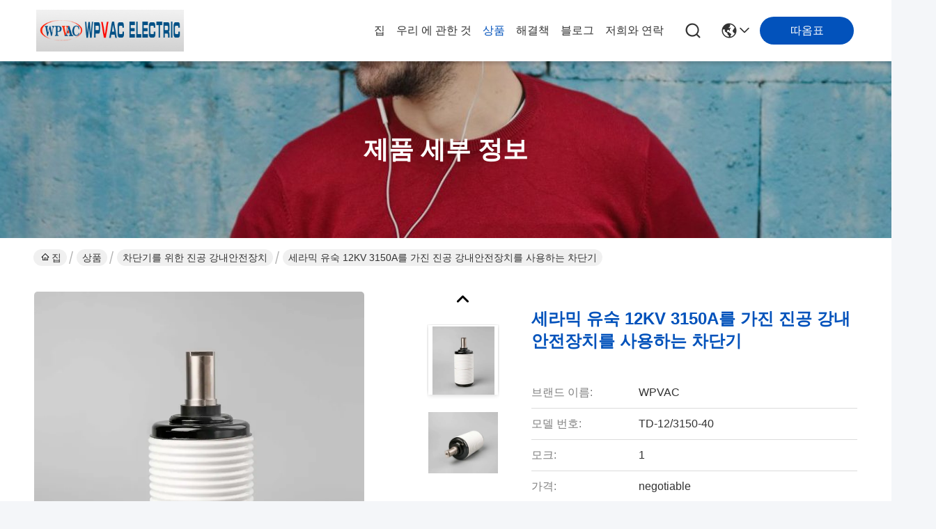

--- FILE ---
content_type: text/html
request_url: https://korean.vacuum-relay.com/sale-11745200-circuit-breaker-using-vacuum-interrupter-with-ceramic-housing-12kv-3150a.html
body_size: 29468
content:

<!DOCTYPE html>
<html lang="ko">
<head>
	<meta charset="utf-8">
	<meta http-equiv="X-UA-Compatible" content="IE=edge">
	<meta name="viewport" content="width=device-width, initial-scale=1.0">
    <title>세라믹 유숙 12KV 3150A를 가진 진공 강내안전장치를 사용하는 차단기</title>
        <meta name="keywords" content="차단기를 위한 진공 강내안전장치, 세라믹 유숙 12KV 3150A를 가진 진공 강내안전장치를 사용하는 차단기, 차단기를 위한 진공 강내안전장치 판매, 차단기를 위한 진공 강내안전장치 가격" />
            <meta name="description" content="고품질 세라믹 유숙 12KV 3150A를 가진 진공 강내안전장치를 사용하는 차단기 중국에서, 중국의 주요 상품 시장 차단기를 위한 진공 강내안전장치 ,  차단기를 위한 진공 강내안전장치 공장, 고품질 생산 세라믹 유숙 12KV 3150A를 가진 진공 강내안전장치를 사용하는 차단기 상품." />
    				<link rel='preload'
					  href=/photo/vacuum-relay/sitetpl/style/commonV2.css?ver=1752630596 as='style'><link type='text/css' rel='stylesheet'
					  href=/photo/vacuum-relay/sitetpl/style/commonV2.css?ver=1752630596 media='all'><meta property="og:title" content="세라믹 유숙 12KV 3150A를 가진 진공 강내안전장치를 사용하는 차단기" />
<meta property="og:description" content="고품질 세라믹 유숙 12KV 3150A를 가진 진공 강내안전장치를 사용하는 차단기 중국에서, 중국의 주요 상품 시장 차단기를 위한 진공 강내안전장치 ,  차단기를 위한 진공 강내안전장치 공장, 고품질 생산 세라믹 유숙 12KV 3150A를 가진 진공 강내안전장치를 사용하는 차단기 상품." />
<meta property="og:type" content="product" />
<meta property="og:availability" content="instock" />
<meta property="og:site_name" content="Jingdezhen WPVAC Electric Co.,Ltd" />
<meta property="og:url" content="https://korean.vacuum-relay.com/sale-11745200-circuit-breaker-using-vacuum-interrupter-with-ceramic-housing-12kv-3150a.html" />
<meta property="og:image" content="https://korean.vacuum-relay.com/photo/ps23130695-circuit_breaker_using_vacuum_interrupter_with_ceramic_housing_12kv_3150a.jpg" />
<link rel="canonical" href="https://korean.vacuum-relay.com/sale-11745200-circuit-breaker-using-vacuum-interrupter-with-ceramic-housing-12kv-3150a.html" />
<link rel="stylesheet" type="text/css" href="/js/guidefirstcommon.css" />
<style type="text/css">
/*<![CDATA[*/
.consent__cookie {position: fixed;top: 0;left: 0;width: 100%;height: 0%;z-index: 100000;}.consent__cookie_bg {position: fixed;top: 0;left: 0;width: 100%;height: 100%;background: #000;opacity: .6;display: none }.consent__cookie_rel {position: fixed;bottom:0;left: 0;width: 100%;background: #fff;display: -webkit-box;display: -ms-flexbox;display: flex;flex-wrap: wrap;padding: 24px 80px;-webkit-box-sizing: border-box;box-sizing: border-box;-webkit-box-pack: justify;-ms-flex-pack: justify;justify-content: space-between;-webkit-transition: all ease-in-out .3s;transition: all ease-in-out .3s }.consent__close {position: absolute;top: 20px;right: 20px;cursor: pointer }.consent__close svg {fill: #777 }.consent__close:hover svg {fill: #000 }.consent__cookie_box {flex: 1;word-break: break-word;}.consent__warm {color: #777;font-size: 16px;margin-bottom: 12px;line-height: 19px }.consent__title {color: #333;font-size: 20px;font-weight: 600;margin-bottom: 12px;line-height: 23px }.consent__itxt {color: #333;font-size: 14px;margin-bottom: 12px;display: -webkit-box;display: -ms-flexbox;display: flex;-webkit-box-align: center;-ms-flex-align: center;align-items: center }.consent__itxt i {display: -webkit-inline-box;display: -ms-inline-flexbox;display: inline-flex;width: 28px;height: 28px;border-radius: 50%;background: #e0f9e9;margin-right: 8px;-webkit-box-align: center;-ms-flex-align: center;align-items: center;-webkit-box-pack: center;-ms-flex-pack: center;justify-content: center }.consent__itxt svg {fill: #3ca860 }.consent__txt {color: #a6a6a6;font-size: 14px;margin-bottom: 8px;line-height: 17px }.consent__btns {display: -webkit-box;display: -ms-flexbox;display: flex;-webkit-box-orient: vertical;-webkit-box-direction: normal;-ms-flex-direction: column;flex-direction: column;-webkit-box-pack: center;-ms-flex-pack: center;justify-content: center;flex-shrink: 0;}.consent__btn {width: 280px;height: 40px;line-height: 40px;text-align: center;background: #3ca860;color: #fff;border-radius: 4px;margin: 8px 0;-webkit-box-sizing: border-box;box-sizing: border-box;cursor: pointer }.consent__btn:hover {background: #00823b }.consent__btn.empty {color: #3ca860;border: 1px solid #3ca860;background: #fff }.consent__btn.empty:hover {background: #3ca860;color: #fff }.open .consent__cookie_bg {display: block }.open .consent__cookie_rel {bottom: 0 }@media (max-width: 760px) {.consent__btns {width: 100%;align-items: center;}.consent__cookie_rel {padding: 20px 24px }}.consent__cookie.open {display: block;}.consent__cookie {display: none;}
/*]]>*/
</style>
<style type="text/css">
/*<![CDATA[*/
@media only screen and (max-width:640px){.contact_now_dialog .content-wrap .desc{background-image:url(/images/cta_images/bg_s.png) !important}}.contact_now_dialog .content-wrap .content-wrap_header .cta-close{background-image:url(/images/cta_images/sprite.png) !important}.contact_now_dialog .content-wrap .desc{background-image:url(/images/cta_images/bg_l.png) !important}.contact_now_dialog .content-wrap .cta-btn i{background-image:url(/images/cta_images/sprite.png) !important}.contact_now_dialog .content-wrap .head-tip img{content:url(/images/cta_images/cta_contact_now.png) !important}.cusim{background-image:url(/images/imicon/im.svg) !important}.cuswa{background-image:url(/images/imicon/wa.png) !important}.cusall{background-image:url(/images/imicon/allchat.svg) !important}
/*]]>*/
</style>
<script type="text/javascript" src="/js/guidefirstcommon.js"></script>
<script type="text/javascript">
/*<![CDATA[*/
window.isvideotpl = 1;window.detailurl = '/sale-11745200-circuit-breaker-using-vacuum-interrupter-with-ceramic-housing-12kv-3150a.html';
var colorUrl = '';var isShowGuide = 2;var showGuideColor = 0;

var cta_cid = 39245;var use_defaulProductInfo = 1;var cta_pid = 11745200;var test_company = 0;var webim_domain = '';var company_type = 15;var cta_equipment = 'pc'; var setcookie = 'setwebimCookie(50833,11745200,15)'; var whatsapplink = "https://wa.me/?text=Hi%2C+I%27m+interested+in+%EC%84%B8%EB%9D%BC%EB%AF%B9+%EC%9C%A0%EC%88%99+12KV+3150A%EB%A5%BC+%EA%B0%80%EC%A7%84+%EC%A7%84%EA%B3%B5+%EA%B0%95%EB%82%B4%EC%95%88%EC%A0%84%EC%9E%A5%EC%B9%98%EB%A5%BC+%EC%82%AC%EC%9A%A9%ED%95%98%EB%8A%94+%EC%B0%A8%EB%8B%A8%EA%B8%B0."; function insertMeta(){var str = '<meta name="mobile-web-app-capable" content="yes" /><meta name="viewport" content="width=device-width, initial-scale=1.0" />';document.head.insertAdjacentHTML('beforeend',str);} var element = document.querySelector('a.footer_webim_a[href="/webim/webim_tab.html"]');if (element) {element.parentNode.removeChild(element);}

var colorUrl = '';
var aisearch = 0;
var selfUrl = '';
window.playerReportUrl='/vod/view_count/report';
var query_string = ["Products","Detail"];
var g_tp = '';
var customtplcolor = 99716;
var str_chat = '채팅';
				var str_call_now = '지금 전화해';
var str_chat_now = '지금 얘기해';
var str_contact1 = '가장 좋은 가격 을 구하라';var str_chat_lang='korean';var str_contact2 = '가격 확인';var str_contact2 = '가장 좋은 가격';var str_contact = '연락처';
window.predomainsub = "";
/*]]>*/
</script>
</head>
<body>
<img src="/logo.gif" style="display:none" alt="logo"/>
<a style="display: none!important;" title="Jingdezhen WPVAC Electric Co.,Ltd" class="float-inquiry" href="/contactnow.html" onclick='setinquiryCookie("{\"showproduct\":1,\"pid\":\"11745200\",\"name\":\"\\uc138\\ub77c\\ubbf9 \\uc720\\uc219 12KV 3150A\\ub97c \\uac00\\uc9c4 \\uc9c4\\uacf5 \\uac15\\ub0b4\\uc548\\uc804\\uc7a5\\uce58\\ub97c \\uc0ac\\uc6a9\\ud558\\ub294 \\ucc28\\ub2e8\\uae30\",\"source_url\":\"\\/sale-11745200-circuit-breaker-using-vacuum-interrupter-with-ceramic-housing-12kv-3150a.html\",\"picurl\":\"\\/photo\\/pd23130695-circuit_breaker_using_vacuum_interrupter_with_ceramic_housing_12kv_3150a.jpg\",\"propertyDetail\":[[\"\\uc815\\uaca9 \\uc77c \\uc804\\uc555 (KV)\",\"12KV\"],[\"\\uc815\\uaca9 \\uc791\\ub3d9 \\ud604\\uc7ac (\\uc544)\",\"3150A\"],[\"\\uc9e7\\uc740 \\uc911\\ub2e8 \\ud604\\uc7ac (KA, \\uc2dc\\uac04\\uc5d0 \\uc815\\uaca9 \\uc778\\ud130\\ub7fd\\ud2b8 \\uc2dc\\uac04\",\"10\\/30\"],[\"\\uc804\\uae30 \\uc0dd\\ud65c (\\uc2dc\\uac04)\",\"10000\"]],\"company_name\":null,\"picurl_c\":\"\\/photo\\/pc23130695-circuit_breaker_using_vacuum_interrupter_with_ceramic_housing_12kv_3150a.jpg\",\"price\":\"negotiable\",\"username\":\"Yu\",\"viewTime\":\"\\ub9c8\\uc9c0\\ub9c9 \\ub85c\\uadf8\\uc778 : 8 \\uc2dc\\uac04 07 minuts \\uc804\",\"subject\":\"\\uc81c\\ubc1c\\uc5d0 \\ub300\\ud55c \\uc790\\uc138\\ud55c \\ub0b4\\uc6a9\\uc744 \\ubcf4\\ub0b4\\uc2ed\\uc2dc\\uc624 \\uc138\\ub77c\\ubbf9 \\uc720\\uc219 12KV 3150A\\ub97c \\uac00\\uc9c4 \\uc9c4\\uacf5 \\uac15\\ub0b4\\uc548\\uc804\\uc7a5\\uce58\\ub97c \\uc0ac\\uc6a9\\ud558\\ub294 \\ucc28\\ub2e8\\uae30\",\"countrycode\":\"\"}");'></a>
<script>
var originProductInfo = '';
var originProductInfo = {"showproduct":1,"pid":"11745200","name":"\uc138\ub77c\ubbf9 \uc720\uc219 12KV 3150A\ub97c \uac00\uc9c4 \uc9c4\uacf5 \uac15\ub0b4\uc548\uc804\uc7a5\uce58\ub97c \uc0ac\uc6a9\ud558\ub294 \ucc28\ub2e8\uae30","source_url":"\/sale-11745200-circuit-breaker-using-vacuum-interrupter-with-ceramic-housing-12kv-3150a.html","picurl":"\/photo\/pd23130695-circuit_breaker_using_vacuum_interrupter_with_ceramic_housing_12kv_3150a.jpg","propertyDetail":[["\uc815\uaca9 \uc77c \uc804\uc555 (KV)","12KV"],["\uc815\uaca9 \uc791\ub3d9 \ud604\uc7ac (\uc544)","3150A"],["\uc9e7\uc740 \uc911\ub2e8 \ud604\uc7ac (KA, \uc2dc\uac04\uc5d0 \uc815\uaca9 \uc778\ud130\ub7fd\ud2b8 \uc2dc\uac04","10\/30"],["\uc804\uae30 \uc0dd\ud65c (\uc2dc\uac04)","10000"]],"company_name":null,"picurl_c":"\/photo\/pc23130695-circuit_breaker_using_vacuum_interrupter_with_ceramic_housing_12kv_3150a.jpg","price":"negotiable","username":"Yu","viewTime":"\ub9c8\uc9c0\ub9c9 \ub85c\uadf8\uc778 : 10 \uc2dc\uac04 07 minuts \uc804","subject":"\uc81c\ubc1c\uc5d0 \ub300\ud55c \uc790\uc138\ud55c \ub0b4\uc6a9\uc744 \ubcf4\ub0b4\uc2ed\uc2dc\uc624 \uc138\ub77c\ubbf9 \uc720\uc219 12KV 3150A\ub97c \uac00\uc9c4 \uc9c4\uacf5 \uac15\ub0b4\uc548\uc804\uc7a5\uce58\ub97c \uc0ac\uc6a9\ud558\ub294 \ucc28\ub2e8\uae30","countrycode":""};
var save_url = "/contactsave.html";
var update_url = "/updateinquiry.html";
var productInfo = {};
var defaulProductInfo = {};
var myDate = new Date();
var curDate = myDate.getFullYear()+'-'+(parseInt(myDate.getMonth())+1)+'-'+myDate.getDate();
var message = '';
var default_pop = 1;
var leaveMessageDialog = document.getElementsByClassName('leave-message-dialog')[0]; // 获取弹层
var _$$ = function (dom) {
    return document.querySelectorAll(dom);
};
resInfo = originProductInfo;
defaulProductInfo.pid = resInfo['pid'];
defaulProductInfo.productName = resInfo['name'];
defaulProductInfo.productInfo = resInfo['propertyDetail'];
defaulProductInfo.productImg = resInfo['picurl_c'];
defaulProductInfo.subject = resInfo['subject'];
defaulProductInfo.productImgAlt = resInfo['name'];
var inquirypopup_tmp = 1;
var message = '소중한,'+'\r\n'+"나는 관심이있다"+' '+trim(resInfo['name'])+", 유형, 크기, MOQ, 재료 등과 같은 자세한 내용을 보내 주시겠습니까?"+'\r\n'+"감사!"+'\r\n'+"답변 기다 리 겠 습 니 다.";
var message_1 = '소중한,'+'\r\n'+"나는 관심이있다"+' '+trim(resInfo['name'])+", 유형, 크기, MOQ, 재료 등과 같은 자세한 내용을 보내 주시겠습니까?"+'\r\n'+"감사!"+'\r\n'+"답변 기다 리 겠 습 니 다.";
var message_2 = '여보세요,'+'\r\n'+"내가 찾고 있어요"+' '+trim(resInfo['name'])+", 가격, 사양 및 사진을 보내주십시오."+'\r\n'+"귀하의 신속한 응답은 매우 감사하겠습니다."+'\r\n'+"자세한 내용은 저에게 연락 주시기 바랍니다."+'\r\n'+"감사합니다.";
var message_3 = '여보세요,'+'\r\n'+trim(resInfo['name'])+' '+"내 기대를 충족합니다."+'\r\n'+"저에게 제일 가격 및 다른 제품 정보를주십시오."+'\r\n'+"제 메일을 통해 저에게 연락 주시기 바랍니다."+'\r\n'+"감사합니다.";

var message_4 = '소중한,'+'\r\n'+"당신의 FOB 가격은 무엇입니까"+' '+trim(resInfo['name'])+'?'+'\r\n'+"가장 가까운 항구 이름은 무엇입니까?"+'\r\n'+"가능한 한 빨리 답장 해 주시면 추가 정보를 공유하는 것이 좋습니다."+'\r\n'+"문안 인사!";
var message_5 = '안녕,'+'\r\n'+"나는 당신의"+' '+trim(resInfo['name'])+'.'+'\r\n'+"제품 세부 정보를 보내주세요."+'\r\n'+"빠른 답장을 기다리겠습니다."+'\r\n'+"저에게 우편으로 연락 주시기 바랍니다."+'\r\n'+"문안 인사!";

var message_6 = '소중한,'+'\r\n'+"귀하의 정보를 제공해주십시오."+' '+trim(resInfo['name'])+", 유형, 크기, 재질 및 물론 최고의 가격과 같은."+'\r\n'+"빠른 답장을 기다리겠습니다."+'\r\n'+"당신을 감사하십시오!";
var message_7 = '소중한,'+'\r\n'+"당신은 공급할 수 있습니까"+' '+trim(resInfo['name'])+" 우리를 위해?"+'\r\n'+"먼저 가격표와 일부 제품 세부 정보를 원합니다."+'\r\n'+"최대한 빨리 답변을 받고 협력을 기대합니다."+'\r\n'+"대단히 감사합니다.";
var message_8 = '안녕하세요,'+'\r\n'+"내가 찾고 있어요"+' '+trim(resInfo['name'])+", 좀 더 자세한 제품 정보를 알려주세요."+'\r\n'+"답장을 기다리겠습니다."+'\r\n'+"당신을 감사하십시오!";
var message_9 = '여보세요,'+'\r\n'+"너의"+' '+trim(resInfo['name'])+" 내 요구 사항을 아주 잘 충족합니다."+'\r\n'+"가격, 사양 및 유사한 모델을 보내주십시오."+'\r\n'+"저와 자유롭게 채팅하십시오."+'\r\n'+"감사!";
var message_10 = '소중한,'+'\r\n'+"자세한 내용과 인용문에 대해 더 알고 싶습니다."+' '+trim(resInfo['name'])+'.'+'\r\n'+"주저하지 말고 연락주세요."+'\r\n'+"문안 인사!";

var r = getRandom(1,10);

defaulProductInfo.message = eval("message_"+r);

var mytAjax = {

    post: function(url, data, fn) {
        var xhr = new XMLHttpRequest();
        xhr.open("POST", url, true);
        xhr.setRequestHeader("Content-Type", "application/x-www-form-urlencoded;charset=UTF-8");
        xhr.setRequestHeader("X-Requested-With", "XMLHttpRequest");
        xhr.setRequestHeader('Content-Type','text/plain;charset=UTF-8');
        xhr.onreadystatechange = function() {
            if(xhr.readyState == 4 && (xhr.status == 200 || xhr.status == 304)) {
                fn.call(this, xhr.responseText);
            }
        };
        xhr.send(data);
    },

    postform: function(url, data, fn) {
        var xhr = new XMLHttpRequest();
        xhr.open("POST", url, true);
        xhr.setRequestHeader("X-Requested-With", "XMLHttpRequest");
        xhr.onreadystatechange = function() {
            if(xhr.readyState == 4 && (xhr.status == 200 || xhr.status == 304)) {
                fn.call(this, xhr.responseText);
            }
        };
        xhr.send(data);
    }
};
/*window.onload = function(){
    leaveMessageDialog = document.getElementsByClassName('leave-message-dialog')[0];
    if (window.localStorage.recordDialogStatus=='undefined' || (window.localStorage.recordDialogStatus!='undefined' && window.localStorage.recordDialogStatus != curDate)) {
        setTimeout(function(){
            if(parseInt(inquirypopup_tmp%10) == 1){
                creatDialog(defaulProductInfo, 1);
            }
        }, 6000);
    }
};*/
function trim(str)
{
    str = str.replace(/(^\s*)/g,"");
    return str.replace(/(\s*$)/g,"");
};
function getRandom(m,n){
    var num = Math.floor(Math.random()*(m - n) + n);
    return num;
};
function strBtn(param) {

    var starattextarea = document.getElementById("textareamessage").value.length;
    var email = document.getElementById("startEmail").value;

    var default_tip = document.querySelectorAll(".watermark_container").length;
    if (20 < starattextarea && starattextarea < 3000) {
        if(default_tip>0){
            document.getElementById("textareamessage1").parentNode.parentNode.nextElementSibling.style.display = "none";
        }else{
            document.getElementById("textareamessage1").parentNode.nextElementSibling.style.display = "none";
        }

    } else {
        if(default_tip>0){
            document.getElementById("textareamessage1").parentNode.parentNode.nextElementSibling.style.display = "block";
        }else{
            document.getElementById("textareamessage1").parentNode.nextElementSibling.style.display = "block";
        }

        return;
    }

    // var re = /^([a-zA-Z0-9_-])+@([a-zA-Z0-9_-])+\.([a-zA-Z0-9_-])+/i;/*邮箱不区分大小写*/
    var re = /^[a-zA-Z0-9][\w-]*(\.?[\w-]+)*@[a-zA-Z0-9-]+(\.[a-zA-Z0-9]+)+$/i;
    if (!re.test(email)) {
        document.getElementById("startEmail").nextElementSibling.style.display = "block";
        return;
    } else {
        document.getElementById("startEmail").nextElementSibling.style.display = "none";
    }

    var subject = document.getElementById("pop_subject").value;
    var pid = document.getElementById("pop_pid").value;
    var message = document.getElementById("textareamessage").value;
    var sender_email = document.getElementById("startEmail").value;
    var tel = '';
    if (document.getElementById("tel0") != undefined && document.getElementById("tel0") != '')
        tel = document.getElementById("tel0").value;
    var form_serialize = '&tel='+tel;

    form_serialize = form_serialize.replace(/\+/g, "%2B");
    mytAjax.post(save_url,"pid="+pid+"&subject="+subject+"&email="+sender_email+"&message="+(message)+form_serialize,function(res){
        var mes = JSON.parse(res);
        if(mes.status == 200){
            var iid = mes.iid;
            document.getElementById("pop_iid").value = iid;
            document.getElementById("pop_uuid").value = mes.uuid;

            if(typeof gtag_report_conversion === "function"){
                gtag_report_conversion();//执行统计js代码
            }
            if(typeof fbq === "function"){
                fbq('track','Purchase');//执行统计js代码
            }
        }
    });
    for (var index = 0; index < document.querySelectorAll(".dialog-content-pql").length; index++) {
        document.querySelectorAll(".dialog-content-pql")[index].style.display = "none";
    };
    $('#idphonepql').val(tel);
    document.getElementById("dialog-content-pql-id").style.display = "block";
    ;
};
function twoBtnOk(param) {

    var selectgender = document.getElementById("Mr").innerHTML;
    var iid = document.getElementById("pop_iid").value;
    var sendername = document.getElementById("idnamepql").value;
    var senderphone = document.getElementById("idphonepql").value;
    var sendercname = document.getElementById("idcompanypql").value;
    var uuid = document.getElementById("pop_uuid").value;
    var gender = 2;
    if(selectgender == 'Mr.') gender = 0;
    if(selectgender == 'Mrs.') gender = 1;
    var pid = document.getElementById("pop_pid").value;
    var form_serialize = '';

        form_serialize = form_serialize.replace(/\+/g, "%2B");

    mytAjax.post(update_url,"iid="+iid+"&gender="+gender+"&uuid="+uuid+"&name="+(sendername)+"&tel="+(senderphone)+"&company="+(sendercname)+form_serialize,function(res){});

    for (var index = 0; index < document.querySelectorAll(".dialog-content-pql").length; index++) {
        document.querySelectorAll(".dialog-content-pql")[index].style.display = "none";
    };
    document.getElementById("dialog-content-pql-ok").style.display = "block";

};
function toCheckMust(name) {
    $('#'+name+'error').hide();
}
function handClidk(param) {
    var starattextarea = document.getElementById("textareamessage1").value.length;
    var email = document.getElementById("startEmail1").value;
    var default_tip = document.querySelectorAll(".watermark_container").length;
    if (20 < starattextarea && starattextarea < 3000) {
        if(default_tip>0){
            document.getElementById("textareamessage1").parentNode.parentNode.nextElementSibling.style.display = "none";
        }else{
            document.getElementById("textareamessage1").parentNode.nextElementSibling.style.display = "none";
        }

    } else {
        if(default_tip>0){
            document.getElementById("textareamessage1").parentNode.parentNode.nextElementSibling.style.display = "block";
        }else{
            document.getElementById("textareamessage1").parentNode.nextElementSibling.style.display = "block";
        }

        return;
    }

    // var re = /^([a-zA-Z0-9_-])+@([a-zA-Z0-9_-])+\.([a-zA-Z0-9_-])+/i;
    var re = /^[a-zA-Z0-9][\w-]*(\.?[\w-]+)*@[a-zA-Z0-9-]+(\.[a-zA-Z0-9]+)+$/i;
    if (!re.test(email)) {
        document.getElementById("startEmail1").nextElementSibling.style.display = "block";
        return;
    } else {
        document.getElementById("startEmail1").nextElementSibling.style.display = "none";
    }

    var subject = document.getElementById("pop_subject").value;
    var pid = document.getElementById("pop_pid").value;
    var message = document.getElementById("textareamessage1").value;
    var sender_email = document.getElementById("startEmail1").value;
    var form_serialize = tel = '';
    if (document.getElementById("tel1") != undefined && document.getElementById("tel1") != '')
        tel = document.getElementById("tel1").value;
        mytAjax.post(save_url,"email="+sender_email+"&tel="+tel+"&pid="+pid+"&message="+message+"&subject="+subject+form_serialize,function(res){

        var mes = JSON.parse(res);
        if(mes.status == 200){
            var iid = mes.iid;
            document.getElementById("pop_iid").value = iid;
            document.getElementById("pop_uuid").value = mes.uuid;
            if(typeof gtag_report_conversion === "function"){
                gtag_report_conversion();//执行统计js代码
            }
        }

    });
    for (var index = 0; index < document.querySelectorAll(".dialog-content-pql").length; index++) {
        document.querySelectorAll(".dialog-content-pql")[index].style.display = "none";
    };
    $('#idphonepql').val(tel);
    document.getElementById("dialog-content-pql-id").style.display = "block";

};
window.addEventListener('load', function () {
    $('.checkbox-wrap label').each(function(){
        if($(this).find('input').prop('checked')){
            $(this).addClass('on')
        }else {
            $(this).removeClass('on')
        }
    })
    $(document).on('click', '.checkbox-wrap label' , function(ev){
        if (ev.target.tagName.toUpperCase() != 'INPUT') {
            $(this).toggleClass('on')
        }
    })
})

function hand_video(pdata) {
    data = JSON.parse(pdata);
    productInfo.productName = data.productName;
    productInfo.productInfo = data.productInfo;
    productInfo.productImg = data.productImg;
    productInfo.subject = data.subject;

    var message = '소중한,'+'\r\n'+"나는 관심이있다"+' '+trim(data.productName)+", 유형, 크기, 수량, 재료 등과 같은 자세한 내용을 보내 주시겠습니까?"+'\r\n'+"감사!"+'\r\n'+"답변 기다 리 겠 습 니 다.";

    var message = '소중한,'+'\r\n'+"나는 관심이있다"+' '+trim(data.productName)+", 유형, 크기, MOQ, 재료 등과 같은 자세한 내용을 보내 주시겠습니까?"+'\r\n'+"감사!"+'\r\n'+"답변 기다 리 겠 습 니 다.";
    var message_1 = '소중한,'+'\r\n'+"나는 관심이있다"+' '+trim(data.productName)+", 유형, 크기, MOQ, 재료 등과 같은 자세한 내용을 보내 주시겠습니까?"+'\r\n'+"감사!"+'\r\n'+"답변 기다 리 겠 습 니 다.";
    var message_2 = '여보세요,'+'\r\n'+"내가 찾고 있어요"+' '+trim(data.productName)+", 가격, 사양 및 사진을 보내주십시오."+'\r\n'+"귀하의 신속한 응답은 매우 감사하겠습니다."+'\r\n'+"자세한 내용은 저에게 연락 주시기 바랍니다."+'\r\n'+"감사합니다.";
    var message_3 = '여보세요,'+'\r\n'+trim(data.productName)+' '+"내 기대를 충족합니다."+'\r\n'+"저에게 제일 가격 및 다른 제품 정보를주십시오."+'\r\n'+"제 메일을 통해 저에게 연락 주시기 바랍니다."+'\r\n'+"감사합니다.";

    var message_4 = '소중한,'+'\r\n'+"당신의 FOB 가격은 무엇입니까"+' '+trim(data.productName)+'?'+'\r\n'+"가장 가까운 항구 이름은 무엇입니까?"+'\r\n'+"가능한 한 빨리 답장 해 주시면 추가 정보를 공유하는 것이 좋습니다."+'\r\n'+"문안 인사!";
    var message_5 = '안녕,'+'\r\n'+"나는 당신의"+' '+trim(data.productName)+'.'+'\r\n'+"제품 세부 정보를 보내주세요."+'\r\n'+"빠른 답장을 기다리겠습니다."+'\r\n'+"저에게 우편으로 연락 주시기 바랍니다."+'\r\n'+"문안 인사!";

    var message_6 = '소중한,'+'\r\n'+"귀하의 정보를 제공해주십시오."+' '+trim(data.productName)+", 유형, 크기, 재질 및 물론 최고의 가격과 같은."+'\r\n'+"빠른 답장을 기다리겠습니다."+'\r\n'+"당신을 감사하십시오!";
    var message_7 = '소중한,'+'\r\n'+"당신은 공급할 수 있습니까"+' '+trim(data.productName)+" 우리를 위해?"+'\r\n'+"먼저 가격표와 일부 제품 세부 정보를 원합니다."+'\r\n'+"최대한 빨리 답변을 받고 협력을 기대합니다."+'\r\n'+"대단히 감사합니다.";
    var message_8 = '안녕하세요,'+'\r\n'+"내가 찾고 있어요"+' '+trim(data.productName)+", 좀 더 자세한 제품 정보를 알려주세요."+'\r\n'+"답장을 기다리겠습니다."+'\r\n'+"당신을 감사하십시오!";
    var message_9 = '여보세요,'+'\r\n'+"너의"+' '+trim(data.productName)+" 내 요구 사항을 아주 잘 충족합니다."+'\r\n'+"가격, 사양 및 유사한 모델을 보내주십시오."+'\r\n'+"저와 자유롭게 채팅하십시오."+'\r\n'+"감사!";
    var message_10 = '소중한,'+'\r\n'+"자세한 내용과 인용문에 대해 더 알고 싶습니다."+' '+trim(data.productName)+'.'+'\r\n'+"주저하지 말고 연락주세요."+'\r\n'+"문안 인사!";

    var r = getRandom(1,10);

    productInfo.message = eval("message_"+r);
    if(parseInt(inquirypopup_tmp/10) == 1){
        productInfo.message = "";
    }
    productInfo.pid = data.pid;
    creatDialog(productInfo, 2);
};

function handDialog(pdata) {
    data = JSON.parse(pdata);
    productInfo.productName = data.productName;
    productInfo.productInfo = data.productInfo;
    productInfo.productImg = data.productImg;
    productInfo.subject = data.subject;

    var message = '소중한,'+'\r\n'+"나는 관심이있다"+' '+trim(data.productName)+", 유형, 크기, 수량, 재료 등과 같은 자세한 내용을 보내 주시겠습니까?"+'\r\n'+"감사!"+'\r\n'+"답변 기다 리 겠 습 니 다.";

    var message = '소중한,'+'\r\n'+"나는 관심이있다"+' '+trim(data.productName)+", 유형, 크기, MOQ, 재료 등과 같은 자세한 내용을 보내 주시겠습니까?"+'\r\n'+"감사!"+'\r\n'+"답변 기다 리 겠 습 니 다.";
    var message_1 = '소중한,'+'\r\n'+"나는 관심이있다"+' '+trim(data.productName)+", 유형, 크기, MOQ, 재료 등과 같은 자세한 내용을 보내 주시겠습니까?"+'\r\n'+"감사!"+'\r\n'+"답변 기다 리 겠 습 니 다.";
    var message_2 = '여보세요,'+'\r\n'+"내가 찾고 있어요"+' '+trim(data.productName)+", 가격, 사양 및 사진을 보내주십시오."+'\r\n'+"귀하의 신속한 응답은 매우 감사하겠습니다."+'\r\n'+"자세한 내용은 저에게 연락 주시기 바랍니다."+'\r\n'+"감사합니다.";
    var message_3 = '여보세요,'+'\r\n'+trim(data.productName)+' '+"내 기대를 충족합니다."+'\r\n'+"저에게 제일 가격 및 다른 제품 정보를주십시오."+'\r\n'+"제 메일을 통해 저에게 연락 주시기 바랍니다."+'\r\n'+"감사합니다.";

    var message_4 = '소중한,'+'\r\n'+"당신의 FOB 가격은 무엇입니까"+' '+trim(data.productName)+'?'+'\r\n'+"가장 가까운 항구 이름은 무엇입니까?"+'\r\n'+"가능한 한 빨리 답장 해 주시면 추가 정보를 공유하는 것이 좋습니다."+'\r\n'+"문안 인사!";
    var message_5 = '안녕,'+'\r\n'+"나는 당신의"+' '+trim(data.productName)+'.'+'\r\n'+"제품 세부 정보를 보내주세요."+'\r\n'+"빠른 답장을 기다리겠습니다."+'\r\n'+"저에게 우편으로 연락 주시기 바랍니다."+'\r\n'+"문안 인사!";

    var message_6 = '소중한,'+'\r\n'+"귀하의 정보를 제공해주십시오."+' '+trim(data.productName)+", 유형, 크기, 재질 및 물론 최고의 가격과 같은."+'\r\n'+"빠른 답장을 기다리겠습니다."+'\r\n'+"당신을 감사하십시오!";
    var message_7 = '소중한,'+'\r\n'+"당신은 공급할 수 있습니까"+' '+trim(data.productName)+" 우리를 위해?"+'\r\n'+"먼저 가격표와 일부 제품 세부 정보를 원합니다."+'\r\n'+"최대한 빨리 답변을 받고 협력을 기대합니다."+'\r\n'+"대단히 감사합니다.";
    var message_8 = '안녕하세요,'+'\r\n'+"내가 찾고 있어요"+' '+trim(data.productName)+", 좀 더 자세한 제품 정보를 알려주세요."+'\r\n'+"답장을 기다리겠습니다."+'\r\n'+"당신을 감사하십시오!";
    var message_9 = '여보세요,'+'\r\n'+"너의"+' '+trim(data.productName)+" 내 요구 사항을 아주 잘 충족합니다."+'\r\n'+"가격, 사양 및 유사한 모델을 보내주십시오."+'\r\n'+"저와 자유롭게 채팅하십시오."+'\r\n'+"감사!";
    var message_10 = '소중한,'+'\r\n'+"자세한 내용과 인용문에 대해 더 알고 싶습니다."+' '+trim(data.productName)+'.'+'\r\n'+"주저하지 말고 연락주세요."+'\r\n'+"문안 인사!";

    var r = getRandom(1,10);

    productInfo.message = eval("message_"+r);
    if(parseInt(inquirypopup_tmp/10) == 1){
        productInfo.message = "";
    }
    productInfo.pid = data.pid;
    creatDialog(productInfo, 2);
};

function closepql(param) {

    leaveMessageDialog.style.display = 'none';
};

function closepql2(param) {

    for (var index = 0; index < document.querySelectorAll(".dialog-content-pql").length; index++) {
        document.querySelectorAll(".dialog-content-pql")[index].style.display = "none";
    };
    document.getElementById("dialog-content-pql-ok").style.display = "block";
};

function decodeHtmlEntities(str) {
    var tempElement = document.createElement('div');
    tempElement.innerHTML = str;
    return tempElement.textContent || tempElement.innerText || '';
}

function initProduct(productInfo,type){

    productInfo.productName = decodeHtmlEntities(productInfo.productName);
    productInfo.message = decodeHtmlEntities(productInfo.message);

    leaveMessageDialog = document.getElementsByClassName('leave-message-dialog')[0];
    leaveMessageDialog.style.display = "block";
    if(type == 3){
        var popinquiryemail = document.getElementById("popinquiryemail").value;
        _$$("#startEmail1")[0].value = popinquiryemail;
    }else{
        _$$("#startEmail1")[0].value = "";
    }
    _$$("#startEmail")[0].value = "";
    _$$("#idnamepql")[0].value = "";
    _$$("#idphonepql")[0].value = "";
    _$$("#idcompanypql")[0].value = "";

    _$$("#pop_pid")[0].value = productInfo.pid;
    _$$("#pop_subject")[0].value = productInfo.subject;
    
    if(parseInt(inquirypopup_tmp/10) == 1){
        productInfo.message = "";
    }

    _$$("#textareamessage1")[0].value = productInfo.message;
    _$$("#textareamessage")[0].value = productInfo.message;

    _$$("#dialog-content-pql-id .titlep")[0].innerHTML = productInfo.productName;
    _$$("#dialog-content-pql-id img")[0].setAttribute("src", productInfo.productImg);
    _$$("#dialog-content-pql-id img")[0].setAttribute("alt", productInfo.productImgAlt);

    _$$("#dialog-content-pql-id-hand img")[0].setAttribute("src", productInfo.productImg);
    _$$("#dialog-content-pql-id-hand img")[0].setAttribute("alt", productInfo.productImgAlt);
    _$$("#dialog-content-pql-id-hand .titlep")[0].innerHTML = productInfo.productName;

    if (productInfo.productInfo.length > 0) {
        var ul2, ul;
        ul = document.createElement("ul");
        for (var index = 0; index < productInfo.productInfo.length; index++) {
            var el = productInfo.productInfo[index];
            var li = document.createElement("li");
            var span1 = document.createElement("span");
            span1.innerHTML = el[0] + ":";
            var span2 = document.createElement("span");
            span2.innerHTML = el[1];
            li.appendChild(span1);
            li.appendChild(span2);
            ul.appendChild(li);

        }
        ul2 = ul.cloneNode(true);
        if (type === 1) {
            _$$("#dialog-content-pql-id .left")[0].replaceChild(ul, _$$("#dialog-content-pql-id .left ul")[0]);
        } else {
            _$$("#dialog-content-pql-id-hand .left")[0].replaceChild(ul2, _$$("#dialog-content-pql-id-hand .left ul")[0]);
            _$$("#dialog-content-pql-id .left")[0].replaceChild(ul, _$$("#dialog-content-pql-id .left ul")[0]);
        }
    };
    for (var index = 0; index < _$$("#dialog-content-pql-id .right ul li").length; index++) {
        _$$("#dialog-content-pql-id .right ul li")[index].addEventListener("click", function (params) {
            _$$("#dialog-content-pql-id .right #Mr")[0].innerHTML = this.innerHTML
        }, false)

    };

};
function closeInquiryCreateDialog() {
    document.getElementById("xuanpan_dialog_box_pql").style.display = "none";
};
function showInquiryCreateDialog() {
    document.getElementById("xuanpan_dialog_box_pql").style.display = "block";
};
function submitPopInquiry(){
    var message = document.getElementById("inquiry_message").value;
    var email = document.getElementById("inquiry_email").value;
    var subject = defaulProductInfo.subject;
    var pid = defaulProductInfo.pid;
    if (email === undefined) {
        showInquiryCreateDialog();
        document.getElementById("inquiry_email").style.border = "1px solid red";
        return false;
    };
    if (message === undefined) {
        showInquiryCreateDialog();
        document.getElementById("inquiry_message").style.border = "1px solid red";
        return false;
    };
    if (email.search(/^\w+((-\w+)|(\.\w+))*\@[A-Za-z0-9]+((\.|-)[A-Za-z0-9]+)*\.[A-Za-z0-9]+$/) == -1) {
        document.getElementById("inquiry_email").style.border= "1px solid red";
        showInquiryCreateDialog();
        return false;
    } else {
        document.getElementById("inquiry_email").style.border= "";
    };
    if (message.length < 20 || message.length >3000) {
        showInquiryCreateDialog();
        document.getElementById("inquiry_message").style.border = "1px solid red";
        return false;
    } else {
        document.getElementById("inquiry_message").style.border = "";
    };
    var tel = '';
    if (document.getElementById("tel") != undefined && document.getElementById("tel") != '')
        tel = document.getElementById("tel").value;

    mytAjax.post(save_url,"pid="+pid+"&subject="+subject+"&email="+email+"&message="+(message)+'&tel='+tel,function(res){
        var mes = JSON.parse(res);
        if(mes.status == 200){
            var iid = mes.iid;
            document.getElementById("pop_iid").value = iid;
            document.getElementById("pop_uuid").value = mes.uuid;

        }
    });
    initProduct(defaulProductInfo);
    for (var index = 0; index < document.querySelectorAll(".dialog-content-pql").length; index++) {
        document.querySelectorAll(".dialog-content-pql")[index].style.display = "none";
    };
    $('#idphonepql').val(tel);
    document.getElementById("dialog-content-pql-id").style.display = "block";

};

//带附件上传
function submitPopInquiryfile(email_id,message_id,check_sort,name_id,phone_id,company_id,attachments){

    if(typeof(check_sort) == 'undefined'){
        check_sort = 0;
    }
    var message = document.getElementById(message_id).value;
    var email = document.getElementById(email_id).value;
    var attachments = document.getElementById(attachments).value;
    if(typeof(name_id) !== 'undefined' && name_id != ""){
        var name  = document.getElementById(name_id).value;
    }
    if(typeof(phone_id) !== 'undefined' && phone_id != ""){
        var phone = document.getElementById(phone_id).value;
    }
    if(typeof(company_id) !== 'undefined' && company_id != ""){
        var company = document.getElementById(company_id).value;
    }
    var subject = defaulProductInfo.subject;
    var pid = defaulProductInfo.pid;

    if(check_sort == 0){
        if (email === undefined) {
            showInquiryCreateDialog();
            document.getElementById(email_id).style.border = "1px solid red";
            return false;
        };
        if (message === undefined) {
            showInquiryCreateDialog();
            document.getElementById(message_id).style.border = "1px solid red";
            return false;
        };

        if (email.search(/^\w+((-\w+)|(\.\w+))*\@[A-Za-z0-9]+((\.|-)[A-Za-z0-9]+)*\.[A-Za-z0-9]+$/) == -1) {
            document.getElementById(email_id).style.border= "1px solid red";
            showInquiryCreateDialog();
            return false;
        } else {
            document.getElementById(email_id).style.border= "";
        };
        if (message.length < 20 || message.length >3000) {
            showInquiryCreateDialog();
            document.getElementById(message_id).style.border = "1px solid red";
            return false;
        } else {
            document.getElementById(message_id).style.border = "";
        };
    }else{

        if (message === undefined) {
            showInquiryCreateDialog();
            document.getElementById(message_id).style.border = "1px solid red";
            return false;
        };

        if (email === undefined) {
            showInquiryCreateDialog();
            document.getElementById(email_id).style.border = "1px solid red";
            return false;
        };

        if (message.length < 20 || message.length >3000) {
            showInquiryCreateDialog();
            document.getElementById(message_id).style.border = "1px solid red";
            return false;
        } else {
            document.getElementById(message_id).style.border = "";
        };

        if (email.search(/^\w+((-\w+)|(\.\w+))*\@[A-Za-z0-9]+((\.|-)[A-Za-z0-9]+)*\.[A-Za-z0-9]+$/) == -1) {
            document.getElementById(email_id).style.border= "1px solid red";
            showInquiryCreateDialog();
            return false;
        } else {
            document.getElementById(email_id).style.border= "";
        };

    };

    mytAjax.post(save_url,"pid="+pid+"&subject="+subject+"&email="+email+"&message="+message+"&company="+company+"&attachments="+attachments,function(res){
        var mes = JSON.parse(res);
        if(mes.status == 200){
            var iid = mes.iid;
            document.getElementById("pop_iid").value = iid;
            document.getElementById("pop_uuid").value = mes.uuid;

            if(typeof gtag_report_conversion === "function"){
                gtag_report_conversion();//执行统计js代码
            }
            if(typeof fbq === "function"){
                fbq('track','Purchase');//执行统计js代码
            }
        }
    });
    initProduct(defaulProductInfo);

    if(name !== undefined && name != ""){
        _$$("#idnamepql")[0].value = name;
    }

    if(phone !== undefined && phone != ""){
        _$$("#idphonepql")[0].value = phone;
    }

    if(company !== undefined && company != ""){
        _$$("#idcompanypql")[0].value = company;
    }

    for (var index = 0; index < document.querySelectorAll(".dialog-content-pql").length; index++) {
        document.querySelectorAll(".dialog-content-pql")[index].style.display = "none";
    };
    document.getElementById("dialog-content-pql-id").style.display = "block";

};
function submitPopInquiryByParam(email_id,message_id,check_sort,name_id,phone_id,company_id){

    if(typeof(check_sort) == 'undefined'){
        check_sort = 0;
    }

    var senderphone = '';
    var message = document.getElementById(message_id).value;
    var email = document.getElementById(email_id).value;
    if(typeof(name_id) !== 'undefined' && name_id != ""){
        var name  = document.getElementById(name_id).value;
    }
    if(typeof(phone_id) !== 'undefined' && phone_id != ""){
        var phone = document.getElementById(phone_id).value;
        senderphone = phone;
    }
    if(typeof(company_id) !== 'undefined' && company_id != ""){
        var company = document.getElementById(company_id).value;
    }
    var subject = defaulProductInfo.subject;
    var pid = defaulProductInfo.pid;

    if(check_sort == 0){
        if (email === undefined) {
            showInquiryCreateDialog();
            document.getElementById(email_id).style.border = "1px solid red";
            return false;
        };
        if (message === undefined) {
            showInquiryCreateDialog();
            document.getElementById(message_id).style.border = "1px solid red";
            return false;
        };

        if (email.search(/^\w+((-\w+)|(\.\w+))*\@[A-Za-z0-9]+((\.|-)[A-Za-z0-9]+)*\.[A-Za-z0-9]+$/) == -1) {
            document.getElementById(email_id).style.border= "1px solid red";
            showInquiryCreateDialog();
            return false;
        } else {
            document.getElementById(email_id).style.border= "";
        };
        if (message.length < 20 || message.length >3000) {
            showInquiryCreateDialog();
            document.getElementById(message_id).style.border = "1px solid red";
            return false;
        } else {
            document.getElementById(message_id).style.border = "";
        };
    }else{

        if (message === undefined) {
            showInquiryCreateDialog();
            document.getElementById(message_id).style.border = "1px solid red";
            return false;
        };

        if (email === undefined) {
            showInquiryCreateDialog();
            document.getElementById(email_id).style.border = "1px solid red";
            return false;
        };

        if (message.length < 20 || message.length >3000) {
            showInquiryCreateDialog();
            document.getElementById(message_id).style.border = "1px solid red";
            return false;
        } else {
            document.getElementById(message_id).style.border = "";
        };

        if (email.search(/^\w+((-\w+)|(\.\w+))*\@[A-Za-z0-9]+((\.|-)[A-Za-z0-9]+)*\.[A-Za-z0-9]+$/) == -1) {
            document.getElementById(email_id).style.border= "1px solid red";
            showInquiryCreateDialog();
            return false;
        } else {
            document.getElementById(email_id).style.border= "";
        };

    };

    var productsku = "";
    if($("#product_sku").length > 0){
        productsku = $("#product_sku").html();
    }

    mytAjax.post(save_url,"tel="+senderphone+"&pid="+pid+"&subject="+subject+"&email="+email+"&message="+message+"&messagesku="+encodeURI(productsku),function(res){
        var mes = JSON.parse(res);
        if(mes.status == 200){
            var iid = mes.iid;
            document.getElementById("pop_iid").value = iid;
            document.getElementById("pop_uuid").value = mes.uuid;

            if(typeof gtag_report_conversion === "function"){
                gtag_report_conversion();//执行统计js代码
            }
            if(typeof fbq === "function"){
                fbq('track','Purchase');//执行统计js代码
            }
        }
    });
    initProduct(defaulProductInfo);

    if(name !== undefined && name != ""){
        _$$("#idnamepql")[0].value = name;
    }

    if(phone !== undefined && phone != ""){
        _$$("#idphonepql")[0].value = phone;
    }

    if(company !== undefined && company != ""){
        _$$("#idcompanypql")[0].value = company;
    }

    for (var index = 0; index < document.querySelectorAll(".dialog-content-pql").length; index++) {
        document.querySelectorAll(".dialog-content-pql")[index].style.display = "none";

    };
    document.getElementById("dialog-content-pql-id").style.display = "block";

};

function creat_videoDialog(productInfo, type) {

    if(type == 1){
        if(default_pop != 1){
            return false;
        }
        window.localStorage.recordDialogStatus = curDate;
    }else{
        default_pop = 0;
    }
    initProduct(productInfo, type);
    if (type === 1) {
        // 自动弹出
        for (var index = 0; index < document.querySelectorAll(".dialog-content-pql").length; index++) {

            document.querySelectorAll(".dialog-content-pql")[index].style.display = "none";
        };
        document.getElementById("dialog-content-pql").style.display = "block";
    } else {
        // 手动弹出
        for (var index = 0; index < document.querySelectorAll(".dialog-content-pql").length; index++) {
            document.querySelectorAll(".dialog-content-pql")[index].style.display = "none";
        };
        document.getElementById("dialog-content-pql-id-hand").style.display = "block";
    }
}

function creatDialog(productInfo, type) {

    if(type == 1){
        if(default_pop != 1){
            return false;
        }
        window.localStorage.recordDialogStatus = curDate;
    }else{
        default_pop = 0;
    }
    initProduct(productInfo, type);
    if (type === 1) {
        // 自动弹出
        for (var index = 0; index < document.querySelectorAll(".dialog-content-pql").length; index++) {

            document.querySelectorAll(".dialog-content-pql")[index].style.display = "none";
        };
        document.getElementById("dialog-content-pql").style.display = "block";
    } else {
        // 手动弹出
        for (var index = 0; index < document.querySelectorAll(".dialog-content-pql").length; index++) {
            document.querySelectorAll(".dialog-content-pql")[index].style.display = "none";
        };
        document.getElementById("dialog-content-pql-id-hand").style.display = "block";
    }
}

//带邮箱信息打开询盘框 emailtype=1表示带入邮箱
function openDialog(emailtype){
    var type = 2;//不带入邮箱，手动弹出
    if(emailtype == 1){
        var popinquiryemail = document.getElementById("popinquiryemail").value;
        // var re = /^([a-zA-Z0-9_-])+@([a-zA-Z0-9_-])+\.([a-zA-Z0-9_-])+/i;
        var re = /^[a-zA-Z0-9][\w-]*(\.?[\w-]+)*@[a-zA-Z0-9-]+(\.[a-zA-Z0-9]+)+$/i;
        if (!re.test(popinquiryemail)) {
            //前端提示样式;
            showInquiryCreateDialog();
            document.getElementById("popinquiryemail").style.border = "1px solid red";
            return false;
        } else {
            //前端提示样式;
        }
        var type = 3;
    }
    creatDialog(defaulProductInfo,type);
}

//上传附件
function inquiryUploadFile(){
    var fileObj = document.querySelector("#fileId").files[0];
    //构建表单数据
    var formData = new FormData();
    var filesize = fileObj.size;
    if(filesize > 10485760 || filesize == 0) {
        document.getElementById("filetips").style.display = "block";
        return false;
    }else {
        document.getElementById("filetips").style.display = "none";
    }
    formData.append('popinquiryfile', fileObj);
    document.getElementById("quotefileform").reset();
    var save_url = "/inquiryuploadfile.html";
    mytAjax.postform(save_url,formData,function(res){
        var mes = JSON.parse(res);
        if(mes.status == 200){
            document.getElementById("uploader-file-info").innerHTML = document.getElementById("uploader-file-info").innerHTML + "<span class=op>"+mes.attfile.name+"<a class=delatt id=att"+mes.attfile.id+" onclick=delatt("+mes.attfile.id+");>Delete</a></span>";
            var nowattachs = document.getElementById("attachments").value;
            if( nowattachs !== ""){
                var attachs = JSON.parse(nowattachs);
                attachs[mes.attfile.id] = mes.attfile;
            }else{
                var attachs = {};
                attachs[mes.attfile.id] = mes.attfile;
            }
            document.getElementById("attachments").value = JSON.stringify(attachs);
        }
    });
}
//附件删除
function delatt(attid)
{
    var nowattachs = document.getElementById("attachments").value;
    if( nowattachs !== ""){
        var attachs = JSON.parse(nowattachs);
        if(attachs[attid] == ""){
            return false;
        }
        var formData = new FormData();
        var delfile = attachs[attid]['filename'];
        var save_url = "/inquirydelfile.html";
        if(delfile != "") {
            formData.append('delfile', delfile);
            mytAjax.postform(save_url, formData, function (res) {
                if(res !== "") {
                    var mes = JSON.parse(res);
                    if (mes.status == 200) {
                        delete attachs[attid];
                        document.getElementById("attachments").value = JSON.stringify(attachs);
                        var s = document.getElementById("att"+attid);
                        s.parentNode.remove();
                    }
                }
            });
        }
    }else{
        return false;
    }
}

</script>
<div class="leave-message-dialog" style="display: none">
<style>
    .leave-message-dialog .close:before, .leave-message-dialog .close:after{
        content:initial;
    }
</style>
<div class="dialog-content-pql" id="dialog-content-pql" style="display: none">
    <span class="close" onclick="closepql()"><img src="/images/close.png" alt="close"></span>
    <div class="title">
        <p class="firstp-pql">메시지를 남겨주세요</p>
        <p class="lastp-pql">곧 다시 연락 드리겠습니다!</p>
    </div>
    <div class="form">
        <div class="textarea">
            <textarea style='font-family: robot;'  name="" id="textareamessage" cols="30" rows="10" style="margin-bottom:14px;width:100%"
                placeholder="문의사항을 입력하세요"></textarea>
        </div>
        <p class="error-pql"> <span class="icon-pql"><img src="/images/error.png" alt="Jingdezhen WPVAC Electric Co.,Ltd"></span> 귀하의 메시지는 20-3,000 자 사이 여야합니다!</p>
        <input id="startEmail" type="text" placeholder="당신의 전자 우편에 들어가십시오" onkeydown="if(event.keyCode === 13){ strBtn();}">
        <p class="error-pql"><span class="icon-pql"><img src="/images/error.png" alt="Jingdezhen WPVAC Electric Co.,Ltd"></span> 이메일을 확인하십시오! </p>
                <div class="operations">
            <div class='btn' id="submitStart" type="submit" onclick="strBtn()">제출</div>
        </div>
            </div>
</div>
<div class="dialog-content-pql dialog-content-pql-id" id="dialog-content-pql-id" style="display:none">
        <span class="close" onclick="closepql2()"><svg t="1648434466530" class="icon" viewBox="0 0 1024 1024" version="1.1" xmlns="http://www.w3.org/2000/svg" p-id="2198" width="16" height="16"><path d="M576 512l277.333333 277.333333-64 64-277.333333-277.333333L234.666667 853.333333 170.666667 789.333333l277.333333-277.333333L170.666667 234.666667 234.666667 170.666667l277.333333 277.333333L789.333333 170.666667 853.333333 234.666667 576 512z" fill="#444444" p-id="2199"></path></svg></span>
    <div class="left">
        <div class="img"><img></div>
        <p class="titlep"></p>
        <ul> </ul>
    </div>
    <div class="right">
                <p class="title">정보가 많을수록 커뮤니케이션이 향상됩니다.</p>
                <div style="position: relative;">
            <div class="mr"> <span id="Mr">씨</span>
                <ul>
                    <li>씨</li>
                    <li>부인</li>
                </ul>
            </div>
            <input style="text-indent: 80px;" type="text" id="idnamepql" placeholder="이름을 입력하세요">
        </div>
        <input type="text"  id="idphonepql"  placeholder="전화 번호">
        <input type="text" id="idcompanypql"  placeholder="회사" onkeydown="if(event.keyCode === 13){ twoBtnOk();}">
                <div class="btn form_new" id="twoBtnOk" onclick="twoBtnOk()">승인</div>
    </div>
</div>

<div class="dialog-content-pql dialog-content-pql-ok" id="dialog-content-pql-ok" style="display:none">
        <span class="close" onclick="closepql()"><svg t="1648434466530" class="icon" viewBox="0 0 1024 1024" version="1.1" xmlns="http://www.w3.org/2000/svg" p-id="2198" width="16" height="16"><path d="M576 512l277.333333 277.333333-64 64-277.333333-277.333333L234.666667 853.333333 170.666667 789.333333l277.333333-277.333333L170.666667 234.666667 234.666667 170.666667l277.333333 277.333333L789.333333 170.666667 853.333333 234.666667 576 512z" fill="#444444" p-id="2199"></path></svg></span>
    <div class="duihaook"></div>
        <p class="title">성공적으로 제출되었습니다!</p>
        <p class="p1" style="text-align: center; font-size: 18px; margin-top: 14px;">곧 다시 연락 드리겠습니다!</p>
    <div class="btn" onclick="closepql()" id="endOk" style="margin: 0 auto;margin-top: 50px;">승인</div>
</div>
<div class="dialog-content-pql dialog-content-pql-id dialog-content-pql-id-hand" id="dialog-content-pql-id-hand"
    style="display:none">
     <input type="hidden" name="pop_pid" id="pop_pid" value="0">
     <input type="hidden" name="pop_subject" id="pop_subject" value="">
     <input type="hidden" name="pop_iid" id="pop_iid" value="0">
     <input type="hidden" name="pop_uuid" id="pop_uuid" value="0">
        <span class="close" onclick="closepql()"><svg t="1648434466530" class="icon" viewBox="0 0 1024 1024" version="1.1" xmlns="http://www.w3.org/2000/svg" p-id="2198" width="16" height="16"><path d="M576 512l277.333333 277.333333-64 64-277.333333-277.333333L234.666667 853.333333 170.666667 789.333333l277.333333-277.333333L170.666667 234.666667 234.666667 170.666667l277.333333 277.333333L789.333333 170.666667 853.333333 234.666667 576 512z" fill="#444444" p-id="2199"></path></svg></span>
    <div class="left">
        <div class="img"><img></div>
        <p class="titlep"></p>
        <ul> </ul>
    </div>
    <div class="right" style="float:right">
                <div class="title">
            <p class="firstp-pql">메시지를 남겨주세요</p>
            <p class="lastp-pql">곧 다시 연락 드리겠습니다!</p>
        </div>
                <div class="form">
            <div class="textarea">
                <textarea style='font-family: robot;' name="message" id="textareamessage1" cols="30" rows="10"
                    placeholder="문의사항을 입력하세요"></textarea>
            </div>
            <p class="error-pql"> <span class="icon-pql"><img src="/images/error.png" alt="Jingdezhen WPVAC Electric Co.,Ltd"></span> 귀하의 메시지는 20-3,000 자 사이 여야합니다!</p>

                            <input style="display:none" id="tel1" name="tel" type="text" oninput="value=value.replace(/[^0-9_+-]/g,'');" placeholder="전화 번호">
                        <input id='startEmail1' name='email' data-type='1' type='text'
                   placeholder="당신의 전자 우편에 들어가십시오"
                   onkeydown='if(event.keyCode === 13){ handClidk();}'>
            
            <p class='error-pql'><span class='icon-pql'>
                    <img src="/images/error.png" alt="Jingdezhen WPVAC Electric Co.,Ltd"></span> 이메일을 확인하십시오!            </p>

            <div class="operations">
                <div class='btn' id="submitStart1" type="submit" onclick="handClidk()">제출</div>
            </div>
        </div>
    </div>
</div>
</div>
<div id="xuanpan_dialog_box_pql" class="xuanpan_dialog_box_pql"
    style="display:none;background:rgba(0,0,0,.6);width:100%;height:100%;position: fixed;top:0;left:0;z-index: 999999;">
    <div class="box_pql"
      style="width:526px;height:206px;background:rgba(255,255,255,1);opacity:1;border-radius:4px;position: absolute;left: 50%;top: 50%;transform: translate(-50%,-50%);">
      <div onclick="closeInquiryCreateDialog()" class="close close_create_dialog"
        style="cursor: pointer;height:42px;width:40px;float:right;padding-top: 16px;"><span
          style="display: inline-block;width: 25px;height: 2px;background: rgb(114, 114, 114);transform: rotate(45deg); "><span
            style="display: block;width: 25px;height: 2px;background: rgb(114, 114, 114);transform: rotate(-90deg); "></span></span>
      </div>
      <div
        style="height: 72px; overflow: hidden; text-overflow: ellipsis; display:-webkit-box;-ebkit-line-clamp: 3;-ebkit-box-orient: vertical; margin-top: 58px; padding: 0 84px; font-size: 18px; color: rgba(51, 51, 51, 1); text-align: center; ">
        정확한 이메일 주소와 상세 요구 사항 (20-3,000자)을 남겨주세요.</div>
      <div onclick="closeInquiryCreateDialog()" class="close_create_dialog"
        style="width: 139px; height: 36px; background: rgba(253, 119, 34, 1); border-radius: 4px; margin: 16px auto; color: rgba(255, 255, 255, 1); font-size: 18px; line-height: 36px; text-align: center;">
        승인</div>
    </div>
</div>
<style type="text/css">.vr-asidebox {position: fixed; bottom: 290px; left: 16px; width: 160px; height: 90px; background: #eee; overflow: hidden; border: 4px solid rgba(4, 120, 237, 0.24); box-shadow: 0px 8px 16px rgba(0, 0, 0, 0.08); border-radius: 8px; display: none; z-index: 1000; } .vr-small {position: fixed; bottom: 290px; left: 16px; width: 72px; height: 90px; background: url(/images/ctm_icon_vr.png) no-repeat center; background-size: 69.5px; overflow: hidden; display: none; cursor: pointer; z-index: 1000; display: block; text-decoration: none; } .vr-group {position: relative; } .vr-animate {width: 160px; height: 90px; background: #eee; position: relative; } .js-marquee {/*margin-right: 0!important;*/ } .vr-link {position: absolute; top: 0; left: 0; width: 100%; height: 100%; display: none; } .vr-mask {position: absolute; top: 0px; left: 0px; width: 100%; height: 100%; display: block; background: #000; opacity: 0.4; } .vr-jump {position: absolute; top: 0px; left: 0px; width: 100%; height: 100%; display: block; background: url(/images/ctm_icon_see.png) no-repeat center center; background-size: 34px; font-size: 0; } .vr-close {position: absolute; top: 50%; right: 0px; width: 16px; height: 20px; display: block; transform: translate(0, -50%); background: rgba(255, 255, 255, 0.6); border-radius: 4px 0px 0px 4px; cursor: pointer; } .vr-close i {position: absolute; top: 0px; left: 0px; width: 100%; height: 100%; display: block; background: url(/images/ctm_icon_left.png) no-repeat center center; background-size: 16px; } .vr-group:hover .vr-link {display: block; } .vr-logo {position: absolute; top: 4px; left: 4px; width: 50px; height: 14px; background: url(/images/ctm_icon_vrshow.png) no-repeat; background-size: 48px; }
</style>

<div data-head='head'>
<div class="header_99716  on    ft  " data-script="/js/swiper-bundle.min.js">
  
  
  
  
  
  
  

  <div class="header-wrap">
     <div class="index_language" style="align-items: center;">
    
      <div class="menu-icon">
          <div class="item language2">
              <i class="feitian ft-language1"></i>
              <i class="feitian ft-down1"></i>
              <div class="p_child english_box">
                                <div class="p_child_item en"  dataused="영어">
                  
                  <div class="home_langs" onclick="window.location.href='https://www.vacuum-relay.com/sale-11745200-circuit-breaker-using-vacuum-interrupter-with-ceramic-housing-12kv-3150a.html';">english</div>
                </div>
                                <div class="p_child_item fr"  dataused="프랑스어">
                  
                  <div class="home_langs" onclick="window.location.href='https://french.vacuum-relay.com/sale-11745200-circuit-breaker-using-vacuum-interrupter-with-ceramic-housing-12kv-3150a.html';">français</div>
                </div>
                                <div class="p_child_item de"  dataused="도이치치">
                  
                  <div class="home_langs" onclick="window.location.href='https://german.vacuum-relay.com/sale-11745200-circuit-breaker-using-vacuum-interrupter-with-ceramic-housing-12kv-3150a.html';">Deutsch</div>
                </div>
                                <div class="p_child_item it"  dataused="이탈리아어">
                  
                  <div class="home_langs" onclick="window.location.href='https://italian.vacuum-relay.com/sale-11745200-circuit-breaker-using-vacuum-interrupter-with-ceramic-housing-12kv-3150a.html';">Italiano</div>
                </div>
                                <div class="p_child_item ru"  dataused="">
                  
                  <div class="home_langs" onclick="window.location.href='https://russian.vacuum-relay.com/sale-11745200-circuit-breaker-using-vacuum-interrupter-with-ceramic-housing-12kv-3150a.html';">Русский</div>
                </div>
                                <div class="p_child_item es"  dataused="스페인어">
                  
                  <div class="home_langs" onclick="window.location.href='https://spanish.vacuum-relay.com/sale-11745200-circuit-breaker-using-vacuum-interrupter-with-ceramic-housing-12kv-3150a.html';">Español</div>
                </div>
                                <div class="p_child_item pt"  dataused="포르투갈어">
                  
                  <div class="home_langs" onclick="window.location.href='https://portuguese.vacuum-relay.com/sale-11745200-circuit-breaker-using-vacuum-interrupter-with-ceramic-housing-12kv-3150a.html';">português</div>
                </div>
                                <div class="p_child_item nl"  dataused="네덜란드어">
                  
                  <div class="home_langs" onclick="window.location.href='https://dutch.vacuum-relay.com/sale-11745200-circuit-breaker-using-vacuum-interrupter-with-ceramic-housing-12kv-3150a.html';">Nederlandse</div>
                </div>
                                <div class="p_child_item el"  dataused="">
                  
                  <div class="home_langs" onclick="window.location.href='https://greek.vacuum-relay.com/sale-11745200-circuit-breaker-using-vacuum-interrupter-with-ceramic-housing-12kv-3150a.html';">ελληνικά</div>
                </div>
                                <div class="p_child_item ja"  dataused="">
                  
                  <div class="home_langs" onclick="window.location.href='https://japanese.vacuum-relay.com/sale-11745200-circuit-breaker-using-vacuum-interrupter-with-ceramic-housing-12kv-3150a.html';">日本語</div>
                </div>
                                <div class="p_child_item ko"  dataused="">
                  
                  <div class="home_langs" onclick="window.location.href='https://korean.vacuum-relay.com/sale-11745200-circuit-breaker-using-vacuum-interrupter-with-ceramic-housing-12kv-3150a.html';">한국</div>
                </div>
                                <div class="p_child_item ar"  dataused="">
                  
                  <div class="home_langs" onclick="window.location.href='https://arabic.vacuum-relay.com/sale-11745200-circuit-breaker-using-vacuum-interrupter-with-ceramic-housing-12kv-3150a.html';">العربية</div>
                </div>
                                <div class="p_child_item tr"  dataused="튀르크체">
                  
                  <div class="home_langs" onclick="window.location.href='https://turkish.vacuum-relay.com/sale-11745200-circuit-breaker-using-vacuum-interrupter-with-ceramic-housing-12kv-3150a.html';">Türkçe</div>
                </div>
                              </div>
          </div>
          <i class="feitian ft-menu1"></i>
      </div>
     </div>
      <div class="logo image-all">

          <a href="/" title="Jingdezhen WPVAC Electric Co.,Ltd">
              <img src="/logo.gif" alt="Jingdezhen WPVAC Electric Co.,Ltd" />
          </a>
      </div>
      <div class="menu">
       
          <div class="itembox p_child_item">
              <a class="item level1-a " href="/"
                  title="홈">집</a>
          </div>
          
                    
                    
                    <div class="itembox p_child_item">
              <a class="item level1-a " href="/aboutus.html"
                  title="회사 소개">우리 에 관한 것</a>
                  <div class="p_child">
                      <div class=" p_child_item">
                          <a class="level2-a ecer-ellipsis"
                          href="/aboutus.html" title="회사 소개">회사 소개</a>
                      </div>
                      <div class=" p_child_item">
                          <a class="level2-a ecer-ellipsis"
                          href="/factory.html" title="공장 투어">공장 투어</a>
                      </div>
                      <div class=" p_child_item">
                          <a class="level2-a ecer-ellipsis" 
                          href="/quality.html" title="품질 관리">품질 관리</a>
                      </div>
                                        </div>
          </div>
                    <div class="itembox p_child_item">

              <a class="item level1-a cur"
              href="/products.html"  title="상품">상품
          </a>
              <div class="p_child">

                                    <!-- 二级 -->
                                    <div class="p_child_item">
                 
                      <a class="level2-a ecer-ellipsis "
                          href=/supplier-321153-high-voltage-vacuum-relay title="품질 고전압 진공 릴레이 공장">
                          <h2 class="main-a ecer-ellipsis">고전압 진공 릴레이</h2>
                                                </a>
                 
                                        </div>
                                                      <!-- 二级 -->
                                    <div class="p_child_item">
                 
                      <a class="level2-a ecer-ellipsis "
                          href=/supplier-321155-gas-filled-relay title="품질 가스에 의하여 채워지는 릴레이 공장">
                          <h2 class="main-a ecer-ellipsis">가스에 의하여 채워지는 릴레이</h2>
                                                </a>
                 
                                        </div>
                                                      <!-- 二级 -->
                                    <div class="p_child_item">
                 
                      <a class="level2-a ecer-ellipsis "
                          href=/supplier-321156-spst-relay-switch title="품질 SPST 릴레이 스위치 공장">
                          <h2 class="main-a ecer-ellipsis">SPST 릴레이 스위치</h2>
                                                </a>
                 
                                        </div>
                                                      <!-- 二级 -->
                                    <div class="p_child_item">
                 
                      <a class="level2-a ecer-ellipsis "
                          href=/supplier-321157-spdt-relay-switch title="품질 SPDT 릴레이 스위치 공장">
                          <h2 class="main-a ecer-ellipsis">SPDT 릴레이 스위치</h2>
                                                </a>
                 
                                        </div>
                                                      <!-- 二级 -->
                                    <div class="p_child_item">
                 
                      <a class="level2-a ecer-ellipsis "
                          href=/supplier-321158-dpdt-relay-switch title="품질 DPDT 릴레이 스위치 공장">
                          <h2 class="main-a ecer-ellipsis">DPDT 릴레이 스위치</h2>
                                                </a>
                 
                                        </div>
                                                      <!-- 二级 -->
                                    <div class="p_child_item">
                 
                      <a class="level2-a ecer-ellipsis "
                          href=/supplier-321159-fixed-vacuum-capacitors title="품질 조정 진공 축전기 공장">
                          <h2 class="main-a ecer-ellipsis">조정 진공 축전기</h2>
                                                </a>
                 
                                        </div>
                                                      <!-- 二级 -->
                                    <div class="p_child_item">
                 
                      <a class="level2-a ecer-ellipsis "
                          href=/supplier-321160-vacuum-variable-capacitor title="품질 진공 가변 축전기 공장">
                          <h2 class="main-a ecer-ellipsis">진공 가변 축전기</h2>
                                                </a>
                 
                                        </div>
                                                      <!-- 二级 -->
                                    <div class="p_child_item">
                 
                      <a class="level2-a ecer-ellipsis "
                          href=/supplier-321161-water-cooled-vacuum-capacitor title="품질 물에 의하여 냉각되는 진공 축전기 공장">
                          <h2 class="main-a ecer-ellipsis">물에 의하여 냉각되는 진공 축전기</h2>
                                                </a>
                 
                                        </div>
                                                      <!-- 二级 -->
                                    <div class="p_child_item">
                 
                      <a class="level2-a ecer-ellipsis "
                          href=/supplier-321163-piston-trimmer-capacitor title="품질 피스톤 트리머 축전기 공장">
                          <h2 class="main-a ecer-ellipsis">피스톤 트리머 축전기</h2>
                                                </a>
                 
                                        </div>
                                                      <!-- 二级 -->
                                    <div class="p_child_item">
                 
                      <a class="level2-a ecer-ellipsis "
                          href=/supplier-321164-vacuum-interrupters-for-ac-contactors title="품질 AC 접촉기를 위한 진공 강내안전장치 공장">
                          <h2 class="main-a ecer-ellipsis">AC 접촉기를 위한 진공 강내안전장치</h2>
                                                </a>
                 
                                        </div>
                                                      <!-- 二级 -->
                                    <div class="p_child_item">
                 
                      <a class="level2-a ecer-ellipsis cur"
                          href=/supplier-321165-vacuum-interrupters-for-circuit-breakers title="품질 차단기를 위한 진공 강내안전장치 공장">
                          <h2 class="main-a ecer-ellipsis">차단기를 위한 진공 강내안전장치</h2>
                                                </a>
                 
                                        </div>
                                                      <!-- 二级 -->
                                    <div class="p_child_item">
                 
                      <a class="level2-a ecer-ellipsis "
                          href=/supplier-321580-electron-tube title="품질 전자관 공장">
                          <h2 class="main-a ecer-ellipsis">전자관</h2>
                                                </a>
                 
                                        </div>
                                                      <!-- 二级 -->
                                    <div class="p_child_item">
                 
                      <a class="level2-a ecer-ellipsis "
                          href=/supplier-321174-vacuum-welded-parts title="품질 진공에 의하여 용접되는 부속 공장">
                          <h2 class="main-a ecer-ellipsis">진공에 의하여 용접되는 부속</h2>
                                                </a>
                 
                                        </div>
                                                  </div>
          </div>

  
                                                                                                                                                                                                                                      <div class="itembox p_child_item">
              <a class="item  level1-a "
                  href="/cases.html" title="해결책">해결책</a>
          </div>
          
                                                                                                                                                                                                                                                                                                                                                                                                                                                                                                                                                                                                                                                      <div class=" itembox p_child_item">
              <a class="item  level1-a "
                  href="/news.html" title="블로그">블로그</a>
          </div>
                 
                                                                                                                                  <div class="itembox p_child_item">
              <a class="item  level1-a  " href="/contactus.html"
                  title="연락처">저희와 연락</a>
          </div>
                      
          <div class="item search">
              <div class="serchtext">
                  <i class="feitian ft-close2"></i>
                  <form id="formSearch" method="POST" onsubmit="return jsWidgetSearch(this,'');">
                      <input type="text" onchange="(e)=>{ e.stopPropagation();}" type="text" name="keyword"
                          placeholder="검색" />
                      <button type="submit" style="    background: transparent;    outline: none;    border: none;">
                          <i style="cursor: pointer;" class="feitian ft-search1"></i></button>

                  </form>
              </div>
              <i class="feitian ft-search1"></i>
          </div>
          <div class="item language2">
              <i class="feitian ft-language1"></i>
              <i class="feitian ft-down1"></i>
              <!-- 一级 -->
              <div class="p_child english_box">
                                <div class="p_child_item en"  dataused="영어">
                  
                  <div class="home_langs" onclick="window.location.href='https://www.vacuum-relay.com/sale-11745200-circuit-breaker-using-vacuum-interrupter-with-ceramic-housing-12kv-3150a.html';">english</div>
                </div>
                                <div class="p_child_item fr"  dataused="프랑스어">
                  
                  <div class="home_langs" onclick="window.location.href='https://french.vacuum-relay.com/sale-11745200-circuit-breaker-using-vacuum-interrupter-with-ceramic-housing-12kv-3150a.html';">français</div>
                </div>
                                <div class="p_child_item de"  dataused="도이치치">
                  
                  <div class="home_langs" onclick="window.location.href='https://german.vacuum-relay.com/sale-11745200-circuit-breaker-using-vacuum-interrupter-with-ceramic-housing-12kv-3150a.html';">Deutsch</div>
                </div>
                                <div class="p_child_item it"  dataused="이탈리아어">
                  
                  <div class="home_langs" onclick="window.location.href='https://italian.vacuum-relay.com/sale-11745200-circuit-breaker-using-vacuum-interrupter-with-ceramic-housing-12kv-3150a.html';">Italiano</div>
                </div>
                                <div class="p_child_item ru"  dataused="">
                  
                  <div class="home_langs" onclick="window.location.href='https://russian.vacuum-relay.com/sale-11745200-circuit-breaker-using-vacuum-interrupter-with-ceramic-housing-12kv-3150a.html';">Русский</div>
                </div>
                                <div class="p_child_item es"  dataused="스페인어">
                  
                  <div class="home_langs" onclick="window.location.href='https://spanish.vacuum-relay.com/sale-11745200-circuit-breaker-using-vacuum-interrupter-with-ceramic-housing-12kv-3150a.html';">Español</div>
                </div>
                                <div class="p_child_item pt"  dataused="포르투갈어">
                  
                  <div class="home_langs" onclick="window.location.href='https://portuguese.vacuum-relay.com/sale-11745200-circuit-breaker-using-vacuum-interrupter-with-ceramic-housing-12kv-3150a.html';">português</div>
                </div>
                                <div class="p_child_item nl"  dataused="네덜란드어">
                  
                  <div class="home_langs" onclick="window.location.href='https://dutch.vacuum-relay.com/sale-11745200-circuit-breaker-using-vacuum-interrupter-with-ceramic-housing-12kv-3150a.html';">Nederlandse</div>
                </div>
                                <div class="p_child_item el"  dataused="">
                  
                  <div class="home_langs" onclick="window.location.href='https://greek.vacuum-relay.com/sale-11745200-circuit-breaker-using-vacuum-interrupter-with-ceramic-housing-12kv-3150a.html';">ελληνικά</div>
                </div>
                                <div class="p_child_item ja"  dataused="">
                  
                  <div class="home_langs" onclick="window.location.href='https://japanese.vacuum-relay.com/sale-11745200-circuit-breaker-using-vacuum-interrupter-with-ceramic-housing-12kv-3150a.html';">日本語</div>
                </div>
                                <div class="p_child_item ko"  dataused="">
                  
                  <div class="home_langs" onclick="window.location.href='https://korean.vacuum-relay.com/sale-11745200-circuit-breaker-using-vacuum-interrupter-with-ceramic-housing-12kv-3150a.html';">한국</div>
                </div>
                                <div class="p_child_item ar"  dataused="">
                  
                  <div class="home_langs" onclick="window.location.href='https://arabic.vacuum-relay.com/sale-11745200-circuit-breaker-using-vacuum-interrupter-with-ceramic-housing-12kv-3150a.html';">العربية</div>
                </div>
                                <div class="p_child_item tr"  dataused="튀르크체">
                  
                  <div class="home_langs" onclick="window.location.href='https://turkish.vacuum-relay.com/sale-11745200-circuit-breaker-using-vacuum-interrupter-with-ceramic-housing-12kv-3150a.html';">Türkçe</div>
                </div>
                              </div>
          </div>
          <div class="item quote">
              
              <a class="btn" href='/contactnow.html' title="따옴표"
                  onclick='setinquiryCookie("{\"showproduct\":1,\"pid\":\"11745200\",\"name\":\"\\uc138\\ub77c\\ubbf9 \\uc720\\uc219 12KV 3150A\\ub97c \\uac00\\uc9c4 \\uc9c4\\uacf5 \\uac15\\ub0b4\\uc548\\uc804\\uc7a5\\uce58\\ub97c \\uc0ac\\uc6a9\\ud558\\ub294 \\ucc28\\ub2e8\\uae30\",\"source_url\":\"\\/sale-11745200-circuit-breaker-using-vacuum-interrupter-with-ceramic-housing-12kv-3150a.html\",\"picurl\":\"\\/photo\\/pd23130695-circuit_breaker_using_vacuum_interrupter_with_ceramic_housing_12kv_3150a.jpg\",\"propertyDetail\":[[\"\\uc815\\uaca9 \\uc77c \\uc804\\uc555 (KV)\",\"12KV\"],[\"\\uc815\\uaca9 \\uc791\\ub3d9 \\ud604\\uc7ac (\\uc544)\",\"3150A\"],[\"\\uc9e7\\uc740 \\uc911\\ub2e8 \\ud604\\uc7ac (KA, \\uc2dc\\uac04\\uc5d0 \\uc815\\uaca9 \\uc778\\ud130\\ub7fd\\ud2b8 \\uc2dc\\uac04\",\"10\\/30\"],[\"\\uc804\\uae30 \\uc0dd\\ud65c (\\uc2dc\\uac04)\",\"10000\"]],\"company_name\":null,\"picurl_c\":\"\\/photo\\/pc23130695-circuit_breaker_using_vacuum_interrupter_with_ceramic_housing_12kv_3150a.jpg\",\"price\":\"negotiable\",\"username\":\"Yu\",\"viewTime\":\"\\ub9c8\\uc9c0\\ub9c9 \\ub85c\\uadf8\\uc778 : 8 \\uc2dc\\uac04 07 minuts \\uc804\",\"subject\":\"\\ubb50\\uac00 \\uc81c\\uc77c \\uc2fc \\uac00\\uaca9\\uc785\\ub2c8\\ub2e4 \\uc138\\ub77c\\ubbf9 \\uc720\\uc219 12KV 3150A\\ub97c \\uac00\\uc9c4 \\uc9c4\\uacf5 \\uac15\\ub0b4\\uc548\\uc804\\uc7a5\\uce58\\ub97c \\uc0ac\\uc6a9\\ud558\\ub294 \\ucc28\\ub2e8\\uae30\",\"countrycode\":\"\"}");'>
                  <span class="b2 ecer-ellipsis">따옴표</span>
              </a>
          </div>
      </div>
  </div>
  <div class="header_fixed">
      <div class="header_header-wrap_p">
          <div class="showinput ecer-flex ecer-flex-align">
              <form method="POST" data-type="showinput" id="headerform2"
                  onsubmit="return jsWidgetSearch(this,'');">
                  <input type="text" name="keyword" data-type="showinput" autocomplete="off"
                      placeholder="검색...">
              </form>
              <span class="icon feitian sou" data-type="showinput"
                  onclick="jsWidgetSearch(document.getElementById('headerform2'),'');">&#xe626;</span>
          </div>
          <div class="itembox p_child_item">
              <a class="item  level1-a" href="/" title="홈">집</a>
          </div>
                                                                      <div class="itembox p_child_item">
              <a class="item  level1-a" href="/aboutus.html" title="회사 소개">우리 에 관한 것</a>
                  <i class="feitian ft-down1"></i>
                  <div class="p_child">
                      <div class=" p_child_item">
                          <a class="level2-a ecer-ellipsis"
                          href="/aboutus.html" title="회사 소개">회사 소개</a>
                      </div>
                      <div class=" p_child_item">
                          <a class="level2-a ecer-ellipsis"
                          href="/factory.html" title="공장 투어">공장 투어</a>
                      </div>
                      <div class=" p_child_item">
                          <a class="level2-a ecer-ellipsis" 
                          href="/quality.html" title="품질 관리">품질 관리</a>
                      </div>
                      <div class=" p_child_item">
                          <a class="level2-a ecer-ellipsis" href="/faqs.html"
                          title="">FAQ</a>
                      </div>
                  </div>         
          </div>
                    <div class="itembox p_child_item">
              <a class="item  level1-a" href="/products.html"
                  title="상품">상품</a>
              <i class="feitian ft-down1"></i>
              <div class="p_child">
                                    <!-- 二级 -->
                                    <div class="p_child_item">
                      <a class="item  level1-a" href=/supplier-321153-high-voltage-vacuum-relay title="품질 고전압 진공 릴레이 공장">
                          <h2 class="main-a ecer-ellipsis">고전압 진공 릴레이</h2>
                      </a>
                                                              </div>
                                                      <!-- 二级 -->
                                    <div class="p_child_item">
                      <a class="item  level1-a" href=/supplier-321155-gas-filled-relay title="품질 가스에 의하여 채워지는 릴레이 공장">
                          <h2 class="main-a ecer-ellipsis">가스에 의하여 채워지는 릴레이</h2>
                      </a>
                                                              </div>
                                                      <!-- 二级 -->
                                    <div class="p_child_item">
                      <a class="item  level1-a" href=/supplier-321156-spst-relay-switch title="품질 SPST 릴레이 스위치 공장">
                          <h2 class="main-a ecer-ellipsis">SPST 릴레이 스위치</h2>
                      </a>
                                                              </div>
                                                      <!-- 二级 -->
                                    <div class="p_child_item">
                      <a class="item  level1-a" href=/supplier-321157-spdt-relay-switch title="품질 SPDT 릴레이 스위치 공장">
                          <h2 class="main-a ecer-ellipsis">SPDT 릴레이 스위치</h2>
                      </a>
                                                              </div>
                                                      <!-- 二级 -->
                                    <div class="p_child_item">
                      <a class="item  level1-a" href=/supplier-321158-dpdt-relay-switch title="품질 DPDT 릴레이 스위치 공장">
                          <h2 class="main-a ecer-ellipsis">DPDT 릴레이 스위치</h2>
                      </a>
                                                              </div>
                                                      <!-- 二级 -->
                                    <div class="p_child_item">
                      <a class="item  level1-a" href=/supplier-321159-fixed-vacuum-capacitors title="품질 조정 진공 축전기 공장">
                          <h2 class="main-a ecer-ellipsis">조정 진공 축전기</h2>
                      </a>
                                                              </div>
                                                      <!-- 二级 -->
                                    <div class="p_child_item">
                      <a class="item  level1-a" href=/supplier-321160-vacuum-variable-capacitor title="품질 진공 가변 축전기 공장">
                          <h2 class="main-a ecer-ellipsis">진공 가변 축전기</h2>
                      </a>
                                                              </div>
                                                      <!-- 二级 -->
                                    <div class="p_child_item">
                      <a class="item  level1-a" href=/supplier-321161-water-cooled-vacuum-capacitor title="품질 물에 의하여 냉각되는 진공 축전기 공장">
                          <h2 class="main-a ecer-ellipsis">물에 의하여 냉각되는 진공 축전기</h2>
                      </a>
                                                              </div>
                                                      <!-- 二级 -->
                                    <div class="p_child_item">
                      <a class="item  level1-a" href=/supplier-321163-piston-trimmer-capacitor title="품질 피스톤 트리머 축전기 공장">
                          <h2 class="main-a ecer-ellipsis">피스톤 트리머 축전기</h2>
                      </a>
                                                              </div>
                                                      <!-- 二级 -->
                                    <div class="p_child_item">
                      <a class="item  level1-a" href=/supplier-321164-vacuum-interrupters-for-ac-contactors title="품질 AC 접촉기를 위한 진공 강내안전장치 공장">
                          <h2 class="main-a ecer-ellipsis">AC 접촉기를 위한 진공 강내안전장치</h2>
                      </a>
                                                              </div>
                                                      <!-- 二级 -->
                                    <div class="p_child_item">
                      <a class="item  level1-a" href=/supplier-321165-vacuum-interrupters-for-circuit-breakers title="품질 차단기를 위한 진공 강내안전장치 공장">
                          <h2 class="main-a ecer-ellipsis">차단기를 위한 진공 강내안전장치</h2>
                      </a>
                                                              </div>
                                                      <!-- 二级 -->
                                    <div class="p_child_item">
                      <a class="item  level1-a" href=/supplier-321580-electron-tube title="품질 전자관 공장">
                          <h2 class="main-a ecer-ellipsis">전자관</h2>
                      </a>
                                                              </div>
                                                      <!-- 二级 -->
                                    <div class="p_child_item">
                      <a class="item  level1-a" href=/supplier-321174-vacuum-welded-parts title="품질 진공에 의하여 용접되는 부속 공장">
                          <h2 class="main-a ecer-ellipsis">진공에 의하여 용접되는 부속</h2>
                      </a>
                                                              </div>
                                                  </div>
          </div>

                                                                                                                                                                                                                                                                                                                                                                                                                      <div class="itembox   p_child_item">
                      <a class="item  level1-a" href="/cases.html"
                          title="사례">해결책</a>
                  </div>
                            
                                                                                                                                                                                                                                      
                                                                                                                                                                          <div class="itembox   p_child_item">
              <a class="item  level1-a" href="/news.html"
                  title="뉴스">블로그</a>
          </div>
                 
                                                                                                                                  <div class="itembox p_child_item">
              <a class="item  level1-a" href="/contactus.html" title="연락처">저희와 연락</a>
          </div>
                                                                                                                                                                                                                                                                    <div class="quote">
              
              <a class="btn" href='/contactnow.html' title="따옴표"
                  onclick='setinquiryCookie("{\"showproduct\":1,\"pid\":\"11745200\",\"name\":\"\\uc138\\ub77c\\ubbf9 \\uc720\\uc219 12KV 3150A\\ub97c \\uac00\\uc9c4 \\uc9c4\\uacf5 \\uac15\\ub0b4\\uc548\\uc804\\uc7a5\\uce58\\ub97c \\uc0ac\\uc6a9\\ud558\\ub294 \\ucc28\\ub2e8\\uae30\",\"source_url\":\"\\/sale-11745200-circuit-breaker-using-vacuum-interrupter-with-ceramic-housing-12kv-3150a.html\",\"picurl\":\"\\/photo\\/pd23130695-circuit_breaker_using_vacuum_interrupter_with_ceramic_housing_12kv_3150a.jpg\",\"propertyDetail\":[[\"\\uc815\\uaca9 \\uc77c \\uc804\\uc555 (KV)\",\"12KV\"],[\"\\uc815\\uaca9 \\uc791\\ub3d9 \\ud604\\uc7ac (\\uc544)\",\"3150A\"],[\"\\uc9e7\\uc740 \\uc911\\ub2e8 \\ud604\\uc7ac (KA, \\uc2dc\\uac04\\uc5d0 \\uc815\\uaca9 \\uc778\\ud130\\ub7fd\\ud2b8 \\uc2dc\\uac04\",\"10\\/30\"],[\"\\uc804\\uae30 \\uc0dd\\ud65c (\\uc2dc\\uac04)\",\"10000\"]],\"company_name\":null,\"picurl_c\":\"\\/photo\\/pc23130695-circuit_breaker_using_vacuum_interrupter_with_ceramic_housing_12kv_3150a.jpg\",\"price\":\"negotiable\",\"username\":\"Yu\",\"viewTime\":\"\\ub9c8\\uc9c0\\ub9c9 \\ub85c\\uadf8\\uc778 : 7 \\uc2dc\\uac04 07 minuts \\uc804\",\"subject\":\"\\uc81c\\ubc1c \\ubcf8\\uc120 \\uc778\\ub3c4 \\uac00\\uaca9\\uc744 \\ubcf4\\ub0bc \\uc138\\ub77c\\ubbf9 \\uc720\\uc219 12KV 3150A\\ub97c \\uac00\\uc9c4 \\uc9c4\\uacf5 \\uac15\\ub0b4\\uc548\\uc804\\uc7a5\\uce58\\ub97c \\uc0ac\\uc6a9\\ud558\\ub294 \\ucc28\\ub2e8\\uae30\",\"countrycode\":\"\"}");'>따옴표</a>
          </div>
      </div>
  </div>
</div></div>
<div data-main='main'>


<div class="product_detials_99716" data-script="/js/swiper-bundle.min.js">
  <div class="news_qx_p_99708">
    <div class="p_header_top_bg image-part">
      
            <img class="lazyi" data-original="/images/p_99715/99716_product_banner.jpeg" src="/images/load_icon.gif" alt="좋은 가격 온라인으로">
             <div class="p_top_title"><h2>제품 세부 정보</h2></div>
    </div>
  </div>
    <!-- 面包屑 -->
    <div class="ecer-main-w crumbs_99516 ecer-flex">
      <a href="/" title="홈"><span class="icon">     <svg width="12.000000" height="12.000000" viewBox="0 0 12 12" fill="none" xmlns="http://www.w3.org/2000/svg" xmlns:xlink="http://www.w3.org/1999/xlink">
        <desc>
            Created with Pixso.
        </desc>
        <defs>
          <clipPath id="clip191_9224">
            <rect id="home" width="12.000000" height="12.000000" fill="white" fill-opacity="0"/>
          </clipPath>
        </defs>
        <g clip-path="url(#clip191_9224)">
          <path id="path" d="M11.09 5.91L6.56 1.39L6.26 1.08C6.11 0.94 5.88 0.94 5.73 1.08L0.9 5.91C0.76 6.06 0.68 6.25 0.68 6.45C0.69 6.86 1.03 7.19 1.44 7.19L1.94 7.19L1.94 11.01L10.05 11.01L10.05 7.19L10.56 7.19C10.76 7.19 10.95 7.12 11.09 6.97C11.23 6.83 11.31 6.64 11.31 6.44C11.31 6.24 11.23 6.05 11.09 5.91ZM6.65 10.17L5.34 10.17L5.34 7.78L6.65 7.78L6.65 10.17ZM9.2 6.35L9.2 10.17L7.4 10.17L7.4 7.5C7.4 7.24 7.19 7.03 6.93 7.03L5.06 7.03C4.8 7.03 4.59 7.24 4.59 7.5L4.59 10.17L2.79 10.17L2.79 6.35L1.66 6.35L6 2.02L6.27 2.29L10.33 6.35L9.2 6.35Z" fill="#000000" fill-opacity="1.000000" fill-rule="nonzero"/>
        </g>
      </svg></span>집</a>
      <span class="icon">
        <svg width="5.824219" height="17.789062" viewBox="0 0 5.82422 17.7891" fill="none"
          xmlns="http://www.w3.org/2000/svg" xmlns:xlink="http://www.w3.org/1999/xlink">
          <desc>
            Created with Pixso.
          </desc>
          <defs />
          <path id="Home &gt; Products &gt; Products name" d="M5.82 0L1.44 17.78L0 17.78L4.36 0L5.82 0Z" fill="#B4B4B4"
            fill-opacity="1.000000" fill-rule="evenodd" />
        </svg>
      </span>
      <a href="/products.html" title="상품">상품</a>
      <span class="icon">
        <svg width="5.824219" height="17.789062" viewBox="0 0 5.82422 17.7891" fill="none"
          xmlns="http://www.w3.org/2000/svg" xmlns:xlink="http://www.w3.org/1999/xlink">
          <desc>
            Created with Pixso.
          </desc>
          <defs />
          <path id="Home &gt; Products &gt; Products name" d="M5.82 0L1.44 17.78L0 17.78L4.36 0L5.82 0Z" fill="#B4B4B4"
            fill-opacity="1.000000" fill-rule="evenodd" />
        </svg>
      </span>
                                                                                                                                          <div><a href="/supplier-321165-vacuum-interrupters-for-circuit-breakers" alt="차단기를 위한 진공 강내안전장치">차단기를 위한 진공 강내안전장치</a></div>
                                          <span class="icon">
        <svg width="5.824219" height="17.789062" viewBox="0 0 5.82422 17.7891" fill="none"
          xmlns="http://www.w3.org/2000/svg" xmlns:xlink="http://www.w3.org/1999/xlink">
          <desc>
            Created with Pixso.
          </desc>
          <defs />
          <path id="Home &gt; Products &gt; Products name" d="M5.82 0L1.44 17.78L0 17.78L4.36 0L5.82 0Z" fill="#B4B4B4"
            fill-opacity="1.000000" fill-rule="evenodd" />
        </svg>
      </span>
      <span class="cate_name">세라믹 유숙 12KV 3150A를 가진 진공 강내안전장치를 사용하는 차단기</span>
    </div>
  <div class="ecer-main-w">
    <div class="product_detailmain_width chai_product_detailmain_lr">
      <!-- 右侧内容 -->
      <div class="right_main">
        <div class="cont">
          <div class="cont_m ">
            <table width="100%" class="cont_m_table">
              <tbody>
                <tr>
                  <td style="vertical-align: middle; text-align: center">
                                                              <a id="largeimg" class="svg image-all " target="_blank" style="display: block"
                        title="세라믹 유숙 12KV 3150A를 가진 진공 강내안전장치를 사용하는 차단기" href="/photo/pl23130695-circuit_breaker_using_vacuum_interrupter_with_ceramic_housing_12kv_3150a.jpg">
                                                <img id="product_Img_wrap" rel="/photo/pl23130695-circuit_breaker_using_vacuum_interrupter_with_ceramic_housing_12kv_3150a.jpg" class="lazyi"
                        src="/images/load_icon.gif" data-original="/photo/pl23130695-circuit_breaker_using_vacuum_interrupter_with_ceramic_housing_12kv_3150a.jpg"
                          alt="세라믹 유숙 12KV 3150A를 가진 진공 강내안전장치를 사용하는 차단기" />
                      </a>
                  </td>
                </tr>
              </tbody>
            </table>
            <div class="s_pt_box">
              <div id="slide_pic_wrap">
                <div class="Previous_box">
                  <div id="prev" class="gray">
                    <i class="icon feitian ft-up1"></i>
                  </div>
                </div>
                <ul class="pic-list">
                                                      <li class="li clickli image-all active"
                    data-bigimage="/photo/pl23130695-circuit_breaker_using_vacuum_interrupter_with_ceramic_housing_12kv_3150a.jpg" data-image="/photo/pl23130695-circuit_breaker_using_vacuum_interrupter_with_ceramic_housing_12kv_3150a.jpg">
                    <div class="item">
                      <img class="lazyi" data-original="/photo/py23130695-circuit_breaker_using_vacuum_interrupter_with_ceramic_housing_12kv_3150a.jpg" src="/images/load_icon.gif"
                        alt="이름" />
                    </div>
                  </li>
                                    <li class="li clickli image-all "
                    data-bigimage="/photo/pl23130696-circuit_breaker_using_vacuum_interrupter_with_ceramic_housing_12kv_3150a.jpg" data-image="/photo/pl23130696-circuit_breaker_using_vacuum_interrupter_with_ceramic_housing_12kv_3150a.jpg">
                    <div class="item">
                      <img class="lazyi" data-original="/photo/py23130696-circuit_breaker_using_vacuum_interrupter_with_ceramic_housing_12kv_3150a.jpg" src="/images/load_icon.gif"
                        alt="이름" />
                    </div>
                  </li>
                                    <li class="li clickli image-all "
                    data-bigimage="/photo/pl23130700-circuit_breaker_using_vacuum_interrupter_with_ceramic_housing_12kv_3150a.jpg" data-image="/photo/pl23130700-circuit_breaker_using_vacuum_interrupter_with_ceramic_housing_12kv_3150a.jpg">
                    <div class="item">
                      <img class="lazyi" data-original="/photo/py23130700-circuit_breaker_using_vacuum_interrupter_with_ceramic_housing_12kv_3150a.jpg" src="/images/load_icon.gif"
                        alt="이름" />
                    </div>
                  </li>
                                                    </ul>
                <div class="next_box">
                  <div id="next" class="gray">
                    <i class="icon feitian ft-down1"></i>
                  </div>
                </div>
              </div>
            </div>
          </div>
          <div class="cont_r">
            
            <h1 class="title  product_name">세라믹 유숙 12KV 3150A를 가진 진공 강내안전장치를 사용하는 차단기</h1>
                        <div class="tables_wrap">
              <table class="tables data" width="100%">
                <tbody>
                                                                                          <tr>
                    <td class="p_name">브랜드 이름:</td>
                    <td class="p_attribute">WPVAC</td>
                  </tr>
                                                                        <tr>
                    <td class="p_name">모델 번호:</td>
                    <td class="p_attribute">TD-12/3150-40</td>
                  </tr>
                                                                             <!-- 最小起单量 -->
                                        <tr>
                      <td class="p_name">모크:</td>
                      <td class="p_attribute">1</td>
                    </tr>
                                        <!-- 付款方式-->
                                          <!-- 包装 -->
                      <!-- <pre>array(9) {
  ["id"]=>
  string(9) "184928149"
  ["pid"]=>
  string(8) "11745200"
  ["name"]=>
  string(20) "최소 주문 수량"
  ["value"]=>
  string(1) "1"
  ["type"]=>
  string(1) "1"
  ["tvalue"]=>
  string(1) "1"
  ["tname"]=>
  string(16) "최소 주문량"
  ["enname"]=>
  string(22) "Minimum Order Quantity"
  ["envalue"]=>
  string(1) "1"
}
</pre> -->
                                                                                <tr>
                      <td class="p_name">가격:</td>
                      <td class="p_attribute">negotiable</td>
                    </tr>
                       <!-- 最小起单量 -->
                                        <!-- 付款方式-->
                                          <!-- 包装 -->
                      <!-- <pre>array(9) {
  ["id"]=>
  string(9) "185131079"
  ["pid"]=>
  string(8) "11745200"
  ["name"]=>
  string(6) "가격"
  ["value"]=>
  string(10) "negotiable"
  ["type"]=>
  string(1) "1"
  ["tvalue"]=>
  NULL
  ["tname"]=>
  NULL
  ["enname"]=>
  string(5) "Price"
  ["envalue"]=>
  string(10) "Negotiable"
}
</pre> -->
                                                               <!-- 最小起单量 -->
                                        <!-- 付款方式-->
                                          <!-- 包装 -->
                      <!-- <pre>array(9) {
  ["id"]=>
  string(9) "184928150"
  ["pid"]=>
  string(8) "11745200"
  ["name"]=>
  string(13) "공급 능력"
  ["value"]=>
  string(14) "한달 1000pcs"
  ["type"]=>
  string(1) "1"
  ["tvalue"]=>
  string(14) "한달 1000pcs"
  ["tname"]=>
  string(13) "공급 능력"
  ["enname"]=>
  string(14) "Supply Ability"
  ["envalue"]=>
  string(17) "1000pcs per month"
}
</pre> -->
                                                        </tbody>
              </table>
            </div>
                        <div class="buttonWrap">
              
              <button type="submit" class="button buttonClass1 icon-button" onclick='handDialog("{\"pid\":\"11745200\",\"productName\":\"\\uc138\\ub77c\\ubbf9 \\uc720\\uc219 12KV 3150A\\ub97c \\uac00\\uc9c4 \\uc9c4\\uacf5 \\uac15\\ub0b4\\uc548\\uc804\\uc7a5\\uce58\\ub97c \\uc0ac\\uc6a9\\ud558\\ub294 \\ucc28\\ub2e8\\uae30\",\"productInfo\":[[\"\\uc815\\uaca9 \\uc77c \\uc804\\uc555 (KV)\",\"12KV\"],[\"\\uc815\\uaca9 \\uc791\\ub3d9 \\ud604\\uc7ac (\\uc544)\",\"3150A\"],[\"\\uc9e7\\uc740 \\uc911\\ub2e8 \\ud604\\uc7ac (KA, \\uc2dc\\uac04\\uc5d0 \\uc815\\uaca9 \\uc778\\ud130\\ub7fd\\ud2b8 \\uc2dc\\uac04\",\"10\\/30\"],[\"\\uc804\\uae30 \\uc0dd\\ud65c (\\uc2dc\\uac04)\",\"10000\"]],\"subject\":\"\\ubb34\\uc2a8 FOB \\uae30\\uc900 \\uac00\\uaca9\\uc785\\ub2c8\\ub2e4 \\ub124 \\uc138\\ub77c\\ubbf9 \\uc720\\uc219 12KV 3150A\\ub97c \\uac00\\uc9c4 \\uc9c4\\uacf5 \\uac15\\ub0b4\\uc548\\uc804\\uc7a5\\uce58\\ub97c \\uc0ac\\uc6a9\\ud558\\ub294 \\ucc28\\ub2e8\\uae30\",\"productImg\":\"\\/photo\\/pc23130695-circuit_breaker_using_vacuum_interrupter_with_ceramic_housing_12kv_3150a.jpg\"}")'>
                  <span >가장 좋은 가격 을 구하라</span>
              </button>
              
              <button type="submit" class="button buttonClass2 icon-button" onclick='handDialog("{\"pid\":\"11745200\",\"productName\":\"\\uc138\\ub77c\\ubbf9 \\uc720\\uc219 12KV 3150A\\ub97c \\uac00\\uc9c4 \\uc9c4\\uacf5 \\uac15\\ub0b4\\uc548\\uc804\\uc7a5\\uce58\\ub97c \\uc0ac\\uc6a9\\ud558\\ub294 \\ucc28\\ub2e8\\uae30\",\"productInfo\":[[\"\\uc815\\uaca9 \\uc77c \\uc804\\uc555 (KV)\",\"12KV\"],[\"\\uc815\\uaca9 \\uc791\\ub3d9 \\ud604\\uc7ac (\\uc544)\",\"3150A\"],[\"\\uc9e7\\uc740 \\uc911\\ub2e8 \\ud604\\uc7ac (KA, \\uc2dc\\uac04\\uc5d0 \\uc815\\uaca9 \\uc778\\ud130\\ub7fd\\ud2b8 \\uc2dc\\uac04\",\"10\\/30\"],[\"\\uc804\\uae30 \\uc0dd\\ud65c (\\uc2dc\\uac04)\",\"10000\"]],\"subject\":\"\\ubb34\\uc2a8 FOB \\uae30\\uc900 \\uac00\\uaca9\\uc785\\ub2c8\\ub2e4 \\ub124 \\uc138\\ub77c\\ubbf9 \\uc720\\uc219 12KV 3150A\\ub97c \\uac00\\uc9c4 \\uc9c4\\uacf5 \\uac15\\ub0b4\\uc548\\uc804\\uc7a5\\uce58\\ub97c \\uc0ac\\uc6a9\\ud558\\ub294 \\ucc28\\ub2e8\\uae30\",\"productImg\":\"\\/photo\\/pc23130695-circuit_breaker_using_vacuum_interrupter_with_ceramic_housing_12kv_3150a.jpg\"}");'>
                <span>
                  지금 연락하세요

                </span>
              </button>
            </div>
          </div>
          <div class="clearfix"></div>
        </div>
        <div class="m_dian">
          <div class="m_df">
            <a class="item" href="#sention1">
              자세한 정보
            </a>
          </div>
          <div class="m_dt">
            <a class="item" href="#sention2">
              제품 설명
            </a>
          </div>
        </div>
        <section id="sention1">
          <div class="title">자세한 정보</div>
          <!-- 内容 -->
          <div class="details_list_wrap">
        
                                    <div class="item">
              <div class="itemTitle">원래 장소:</div>
              <div class="itemValue">징더전 중국</div>
            </div>
                                                                                                                                             
            <div class="item">
              <div class="itemTitle">정격 일 전압 (KV):</div>
              <div class="itemValue">12KV</div>
            </div>
                                                         
            <div class="item">
              <div class="itemTitle">정격 작동 현재 (아):</div>
              <div class="itemValue">3150A</div>
            </div>
                                                         
            <div class="item">
              <div class="itemTitle">짧은 중단 현재 (KA, 시간에 정격 인터럽트 시간:</div>
              <div class="itemValue">10/30</div>
            </div>
                                                         
            <div class="item">
              <div class="itemTitle">전기 생활 (시간):</div>
              <div class="itemValue">10000</div>
            </div>
                                                         
            <div class="item">
              <div class="itemTitle">힘 빈도 반항 전압 (kV):</div>
              <div class="itemValue">32</div>
            </div>
                                                         
            <div class="item">
              <div class="itemTitle">세라믹:</div>
              <div class="itemValue">99% Al2O3</div>
            </div>
                                                         
            <div class="item">
              <div class="itemTitle">치수:</div>
              <div class="itemValue">Φ82*H178</div>
            </div>
                                                         
            <div class="item">
              <div class="itemTitle">무게:</div>
              <div class="itemValue">2kg</div>
            </div>
                                                            <!-- 交易信息 -->
              
                
                          
                
                          
                
               
            <!-- <pre>string(14) "Supply Ability"
</pre>     -->
            <div
              class="item 0  3 even1">
              <div class="itemTitle">공급 능력:</div>
              <div class="itemValue ">한달 1000pcs</div>
            </div>
                                  </div>
                
                          
                          
                          
                          
                          
                          
                          
                          
                    <div class="item i-line high3">
            <div class="itemTitle">강조하다:</div>
            <div class="itemValue"><h2 style='display: inline-block;font-weight: bold;font-size: 14px;'>진공 강내안전장치 병</h2>, <h2 style='display: inline-block;font-weight: bold;font-size: 14px;'>차단기 진공 강내안전장치</h2></div>
          </div>
                    <!-- 内容 -->
        </section>
        <section id="sention2">
          <div class="title">제품 설명</div>
          <div class="remark"><p><span style="font-size:16px"><strong>세라믹 유숙 12KV 3150A를 가진 진공 강내안전장치를 사용하는 차단기</strong> <span style="font-size:16px"></span></span></p> 

<p> </p> 

<p><span style="font-size:16px"><strong>일 원리</strong><span style="font-size:16px"></span></span></p> 

<p><br />
<span style="font-size:16px">진공 거품에 있는 진공 강내안전장치는 진공에서 밀봉된 접촉의 쌍에 의하여 전력 회로의 온/오프 기능을 깨닫기 위하여 높은 진공 작동 절연제 아크 소화물질을 이용하는 전기 진공 장치입니다. 그것이 이동하고는 정체되는 접촉의 별거의 현재의 어느 정도 가치를, 바로 지금 끊을 때, 현재는 접촉이 다만 분리되는 점에 긴축합니다, 전극 금속의 증발이 일어날 때까지 전극 사이 저항은 그리고 온도 증가 급속하게 예리하게 증가하고. 극단적으로 높이 전기 마당 세기는 진공 아크의 결과로 극단적으로 강한 방출과 간격 고장, 귀착됩니다. 힘 빈도 현재는 0에 접근할 때, 또한 접촉 오프닝 거리에 있는 증가입니다. 진공 아크의 플라스마는 빨리 주변에 퍼집니다. 아크 현재 십자가 0 후에, 접촉 간격에 있는 매체는 지휘자에서 절연체로 빨리 바뀌고, 현재는 부서집니다. , 접촉 간격은 호광을이루기 도중 접촉의 특별한 윤곽 때문에 적합한 경도 자기장을 일으킬 것입니다. 이 자기장은 균등하게 낮은 아크 전압을 유지하는 접촉면에 아크를 배부할 수 있습니다, 따라서 진공 강내안전장치를 만들어서 더 높은 아크가 있으십시오. 포스트 매체 힘 회복율, 작은 아크 에너지 및 작은 부식 비율. 이와 같이, 현재를 끊는 진공 강내안전장치의 능력 그리고 서비스 기간은 증가됩니다.</span></p> 

<p> </p> 

<p> </p> 

<p><span style="font-size:16px"><img alt="&#49464;&#46972;&#48121; &#50976;&#49689; 12KV 3150A&#47484; &#44032;&#51652; &#51652;&#44277; &#44053;&#45236;&#50504;&#51204;&#51109;&#52824;&#47484; &#49324;&#50857;&#54616;&#45716; &#52264;&#45800;&#44592; 0" src="/images/load_icon.gif" style="height:827px; width:650px" class="lazyi" data-original="/photo/vacuum-relay/editor/20190409131420_56190.jpg"><span style="font-size:16px"></span></span></p>

<p><span style="font-size:16px"><img alt="&#49464;&#46972;&#48121; &#50976;&#49689; 12KV 3150A&#47484; &#44032;&#51652; &#51652;&#44277; &#44053;&#45236;&#50504;&#51204;&#51109;&#52824;&#47484; &#49324;&#50857;&#54616;&#45716; &#52264;&#45800;&#44592; 1" src="/images/load_icon.gif" style="height:730px; width:650px" class="lazyi" data-original="/photo/vacuum-relay/editor/20190409131429_50750.jpg"><span style="font-size:16px"></span></span></p>

<p> </p> 

<p> </p> 

<p> </p> 

<p> </p> 

<div><span style="font-size:16px">우리는 다른 부품 번호를 위한 동등물의 광범위가 있습니다. 당신이 당신이 필요로 하는 무슨을 여기에서 찾아낼 수 없는 경우에 저희에게 연락하십시오.</span></div> 

<div> </div> 

<div><span style="font-size:16px">명부의 운임은 실제적인 운임에 제품이 당신 보내질 때 다만 참고, 기초를 둡니다입니다.</span></div> 

<div> </div> 

<div><span style="font-size:16px">선적:</span></div> 

<div><span style="font-size:16px">당신이 주문할 때, 선박 방법을 선택하고 선박 요금을 포함하여 순서를 지불하십시오. 우리는 일단 당신의 지불이 완료되면 5 일 안에 품목을 보낼 것입니다.</span></div> 

<div><span style="font-size:16px">빠르게 당신의 제품이 검열되는지 얼마나 영향을 미칠지도 모르다 공업국에 있는 시간을 맑게 하는 세관에 있는 다름 때문에 모든 국제적인 선적에 배달 시간.</span></div> 

<div><span style="font-size:16px">구매자는 수입을 위한 모든 추가 세관 요금, 중개료, 의무 및 당신의 국가로 세금을 책임집니다. 이 추가 요금은 납품의 시간에 모아질지도 모릅니다. 우리는 사절한 선적을 위한 운송비를 환불하지 않을 것입니다.</span></div> 

<div><span style="font-size:16px">운송비는 어떤 수입세도 포함하지 않으며, 구매자는 세관 임무를 책임집니다.</span></div> 

<div><span style="font-size:16px">우리는 DHL, UPS, 페더럴 익스프레스 또는 EMS에 의하여 발송합니다. 우리는 납품을 빠른 믿을 수 있는 방법을 선정할 것입니다. 납품에 선박 그리고 safter에 저장하십시오. 품목은 지불에 5 영업일 이내에 발송할 것입니다</span></div> 

<div><span style="font-size:16px">Received.We는 틀린 석방될 수 없는 주소에 책임 있지 않습니다.</span></div> 

<div><span style="font-size:16px">배달 시간:</span></div> 

<div><span style="font-size:16px">UPS에 의하여, DHL, 페더럴 익스프레스: 5-7 국가의 대부분에 Businessdays.</span></div> 

<div> </div> 

<div> </div> 

<div><span style="font-size:16px">받는:</span></div> 

<div><span style="font-size:16px">당신이 당신이 48 시간에서 주문한 품목을 받을 경우의 친애하는 친구, pls 체크 그것 주의깊게 첫째로</span></div> 

<div><span style="font-size:16px">그들이 또는 아닙니다 손상되는 경우에, 끊긴 몇몇 품목, pls가 때 맞추어 저희를 알리는 경우에. Pls는 나쁜 의견을 남겨두지 않거나 저희 저희에게 연락하기 없이 상품을 돌려보내지 않습니다. , 우리 우리의 상점에 당신의 쇼핑에 책임 있어야 합니다 고민하지 마십시오.</span></div> 

<div> </div> 

<div><span style="font-size:16px">반환:</span></div> 

<div><span style="font-size:16px">당신이 품목을 받은 후에 당신은 주문했습니다. 15 일에서는, 당신이 우리의 제품과 서비스로 만족되지 않을 때. 우리는 당신에게 환불하거나 당신에게 새것을 즉각 다시 보낼 것입니다.</span></div> 

<div><span style="font-size:16px">그러나, 구매자는 돌려보내진 품목이 그들의 본래 조건에 있다는 것을 확인해야 합니다. 돌려보내질 경우 품목이 손상을 입히고 또는 분실되는 경우에, 구매자는 그런 손상 또는 손실을 책임지고, 우리는 구매자에게 전액 환불을 주지 않을 것입니다. 구매자는 병참술 회사와 손상 손실의 비용을 재기하기 위하여 클레임을 신청하는 것을 시도해야 합니다.</span></div> 

<div><span style="font-size:16px">구매자는 선박 요금을 품목을 돌려보내기 위하여 책임질 것입니다</span></div> 

<div> </div> 

<div><span style="font-size:16px">보장 &amp; 정비:</span></div> 

<div><span style="font-size:16px">우리는 1개월 자유로운 보충을 제안합니다. 구매자는 제품의 당신의 영수증에서 15 일 안에 보충을 위해 요구할지도 모릅니다. 구매자는 저희 본래 조건에 있는 제품을 돌려보내고다 반환을 위한 운송비를 부담해야 합니다.</span></div> 

<div><span style="font-size:16px">우리는 12 개월 자유로운 정비를 제공합니다. 어떤 부분이 대체될 것을 요구되는 경우에, 구매자는 또한 대체될 부속의 비용을 지불해야 합니다.</span></div> 

<div><span style="font-size:16px">품목을 돌려보내기 전에, 저희와 가진 반환 주소 그리고 근수 방법을 확인하십시오. 당신이 병참술 회사에 품목을 준 후에, 저희에게 추적 번호를 보내십시오. 우리가 품목을 받자마자, 우리는 그(것)들을 가능한 빨리 고치거나 교환할 것입니다.</span></div> 

<div> </div> 

<div><span style="font-size:16px">의견:</span></div> 

<div><span style="font-size:16px">당신의 만족 및 긍정적인 조언은 저희 아주 중요합니다. 당신이 우리의 품목 및 서비스로 만족되는 경우에 긍정적인 조언 및 5개의 별을 남겨두십시오.</span></div> 

<div><span style="font-size:16px">당신은 우리의 품목 서비스에 대한 아무 문제나 있는 경우에는, 당신이 부정적 반응을 남겨두기 전에 저희에게 첫째로 연락하게 자유롭게 느끼십시오. 우리는 어떤 문제든지 해결하고 제일 소비자 봉사를 당신에게 제공하기 위하여 최선을 다할 것입니다.</span></div> 

<div> </div> 

<div><span style="font-size:16px"><strong>당신이 원한 무슨을 당신이 보지 않는 경우에:</strong> <span style="color:rgb(80, 80, 80); font-family:helveticaneue,arial,sans-serif">이 페이지는 우리는 유효하가 있는 일부 주식만 보여줍니다. 우리는 고쳐진 모두 진공 축전기, 와 변하기 쉬운, 뿐 아니라 진공 릴레이의 많은 수천이 있습니다. 이 주식은 매일 변화합니다. 당신은 이 제품계열에서 목록으로 만들어지지 않는 품목을 위한 필요조건이 있는 경우에, 우리의 지식이 있는 직원이 우리의 재고목록을 찾을 us.and를 이메일을 보내십시오. (저희에게 당신의 이메일 주소 및 교신 정보를 제공하는 것을 잊지 마십시오!)</span><span style="font-size:16px"></span></span></div></div>
        </section>

        <!-- tag -->
                <div class="key_wrap">
          <span>태그:</span>&nbsp;          <h2 class="tag_words">
            <a href="/buy-vacuum-interrupter-bottle.html" title="진공 강내안전장치 병">진공 강내안전장치 병</a>            &nbsp;          </h2>
                    <h2 class="tag_words">
            <a href="/buy-high-voltage-vacuum-interrupter.html" title="고전압 진공 강내안전장치">고전압 진공 강내안전장치</a>            &nbsp;          </h2>
                    <h2 class="tag_words">
            <a href="/buy-circuit-breaker-vacuum-interrupter.html" title="차단기 진공 강내안전장치">차단기 진공 강내안전장치</a>          </h2>
                  </div>
              </div>
    </div>
  </div>
  <!-- 相似产品 -->
  <div class="product_cont_p_99716">
    <div class="p_top_title">
      <span>관련 제품</span>
    </div>
    <div class="simi_swiper">
      
                                             <div class="item_p_box">
        <div class="p_right_box ecer-flex-align">
          <div class="p_img image-all">
             <a  href="/sale-11745209-12kv-2500a-ceramic-vacuum-interrupters-for-outdoor-circuit-breakers-high-stability.html" title="12KV 2500A 옥외 차단기 높은 안정성을 위한 세라믹 진공 강내안전장치">
              <img class="lazyi" src="/images/load_icon.gif" data-original="/photo/pt23130718-12kv_2500a.jpg"
                alt="12KV 2500A 옥외 차단기 높은 안정성을 위한 세라믹 진공 강내안전장치">
            </a>
                       </div>
          <div class="p_rr">
            <div class=" p_info_title">
              <h2 class="product_dis ">
                <a class="ecer-ellipsis-n" href="/sale-11745209-12kv-2500a-ceramic-vacuum-interrupters-for-outdoor-circuit-breakers-high-stability.html" title="12KV 2500A 옥외 차단기 높은 안정성을 위한 세라믹 진공 강내안전장치">12KV 2500A 옥외 차단기 높은 안정성을 위한 세라믹 진공 강내안전장치</a>
              </h2>
            </div>
            
            <div class="p_pto_btn" onclick='handDialog("{\"pid\":\"11745209\",\"productName\":\"12KV 2500A \\uc625\\uc678 \\ucc28\\ub2e8\\uae30 \\ub192\\uc740 \\uc548\\uc815\\uc131\\uc744 \\uc704\\ud55c \\uc138\\ub77c\\ubbf9 \\uc9c4\\uacf5 \\uac15\\ub0b4\\uc548\\uc804\\uc7a5\\uce58\",\"productInfo\":[[\"\\uc815\\uaca9 \\uc77c \\uc804\\uc555 (KV)\",\"12KV\"],[\"\\uc815\\uaca9 \\uc791\\ub3d9 \\ud604\\uc7ac (\\uc544)\",\"2500A\"],[\"\\uc9e7\\uc740 \\uc911\\ub2e8 \\ud604\\uc7ac (KA, \\uc2dc\\uac04\\uc5d0 \\uc815\\uaca9 \\uc778\\ud130\\ub7fd\\ud2b8 \\uc2dc\\uac04\",\"10\\/30\"],[\"\\uc804\\uae30 \\uc0dd\\ud65c (\\uc2dc\\uac04)\",\"10000\"]],\"subject\":\"\\uc81c\\ubc1c \\ubcf8\\uc120 \\uc778\\ub3c4 \\uac00\\uaca9\\uc744 \\ubcf4\\ub0bc 12KV 2500A \\uc625\\uc678 \\ucc28\\ub2e8\\uae30 \\ub192\\uc740 \\uc548\\uc815\\uc131\\uc744 \\uc704\\ud55c \\uc138\\ub77c\\ubbf9 \\uc9c4\\uacf5 \\uac15\\ub0b4\\uc548\\uc804\\uc7a5\\uce58\",\"productImg\":\"\\/photo\\/pc23130718-12kv_2500a_ceramic_vacuum_interrupters_for_outdoor_circuit_breakers_high_stability.jpg\"}")'>
              <!--<i class="feitian ft-contact2"></i>-->
              <span> 가장 좋은 가격 을 구하라</span>
            </div>
          </div>
        </div>
      </div>
                                                        <div class="item_p_box">
        <div class="p_right_box ecer-flex-align">
          <div class="p_img image-all">
             <a  href="/sale-11745183-explosion-proof-vacuum-interrupters-for-circuit-breakers-1-14kv-1250a.html" title="차단기 1.14KV 1250A를 위한 폭발 방지 진공 강내안전장치">
              <img class="lazyi" src="/images/load_icon.gif" data-original="/photo/pt23130636-1_14kv_1250a.jpg"
                alt="차단기 1.14KV 1250A를 위한 폭발 방지 진공 강내안전장치">
            </a>
                       </div>
          <div class="p_rr">
            <div class=" p_info_title">
              <h2 class="product_dis ">
                <a class="ecer-ellipsis-n" href="/sale-11745183-explosion-proof-vacuum-interrupters-for-circuit-breakers-1-14kv-1250a.html" title="차단기 1.14KV 1250A를 위한 폭발 방지 진공 강내안전장치">차단기 1.14KV 1250A를 위한 폭발 방지 진공 강내안전장치</a>
              </h2>
            </div>
            
            <div class="p_pto_btn" onclick='handDialog("{\"pid\":\"11745183\",\"productName\":\"\\ucc28\\ub2e8\\uae30 1.14KV 1250A\\ub97c \\uc704\\ud55c \\ud3ed\\ubc1c \\ubc29\\uc9c0 \\uc9c4\\uacf5 \\uac15\\ub0b4\\uc548\\uc804\\uc7a5\\uce58\",\"productInfo\":[[\"\\uc815\\uaca9 \\uc77c \\uc804\\uc555 (KV)\",\"1.14\"],[\"\\uc815\\uaca9 \\uc791\\ub3d9 \\ud604\\uc7ac (\\uc544)\",\"1250\\ub144\"],[\"\\uc9e7\\uc740 \\uc911\\ub2e8 \\ud604\\uc7ac (KA, \\uc2dc\\uac04\\uc5d0 \\uc815\\uaca9 \\uc778\\ud130\\ub7fd\\ud2b8 \\uc2dc\\uac04\",\"10\\/30\"],[\"\\uc804\\uae30 \\uc0dd\\ud65c (\\uc2dc\\uac04)\",\"10000\"]],\"subject\":\"\\ubb34\\uc2a8 FOB \\uae30\\uc900 \\uac00\\uaca9\\uc785\\ub2c8\\ub2e4 \\ub124 \\ucc28\\ub2e8\\uae30 1.14KV 1250A\\ub97c \\uc704\\ud55c \\ud3ed\\ubc1c \\ubc29\\uc9c0 \\uc9c4\\uacf5 \\uac15\\ub0b4\\uc548\\uc804\\uc7a5\\uce58\",\"productImg\":\"\\/photo\\/pc23130636-explosion_proof_vacuum_interrupters_for_circuit_breakers_1_14kv_1250a.jpg\"}")'>
              <!--<i class="feitian ft-contact2"></i>-->
              <span> 가장 좋은 가격 을 구하라</span>
            </div>
          </div>
        </div>
      </div>
                                          <div class="item_p_box">
        <div class="p_right_box ecer-flex-align">
          <div class="p_img image-all">
             <a  href="/sale-11745167-1-14kv-630a-vacuum-interrupters-for-circuit-breakers-vacuum-interrupter-bottle.html" title="차단기, 진공 강내안전장치 병을 위한 1.14KV 630A 진공 강내안전장치">
              <img class="lazyi" src="/images/load_icon.gif" data-original="/photo/pt23130601-1_14kv_630a.jpg"
                alt="차단기, 진공 강내안전장치 병을 위한 1.14KV 630A 진공 강내안전장치">
            </a>
                       </div>
          <div class="p_rr">
            <div class=" p_info_title">
              <h2 class="product_dis ">
                <a class="ecer-ellipsis-n" href="/sale-11745167-1-14kv-630a-vacuum-interrupters-for-circuit-breakers-vacuum-interrupter-bottle.html" title="차단기, 진공 강내안전장치 병을 위한 1.14KV 630A 진공 강내안전장치">차단기, 진공 강내안전장치 병을 위한 1.14KV 630A 진공 강내안전장치</a>
              </h2>
            </div>
            
            <div class="p_pto_btn" onclick='handDialog("{\"pid\":\"11745167\",\"productName\":\"\\ucc28\\ub2e8\\uae30, \\uc9c4\\uacf5 \\uac15\\ub0b4\\uc548\\uc804\\uc7a5\\uce58 \\ubcd1\\uc744 \\uc704\\ud55c 1.14KV 630A \\uc9c4\\uacf5 \\uac15\\ub0b4\\uc548\\uc804\\uc7a5\\uce58\",\"productInfo\":[[\"\\uc815\\uaca9 \\uc77c \\uc804\\uc555 (KV)\",\"1.14\"],[\"\\uc815\\uaca9 \\uc791\\ub3d9 \\ud604\\uc7ac (\\uc544)\",\"630\"],[\"\\uc9e7\\uc740 \\uc911\\ub2e8 \\ud604\\uc7ac (KA, \\uc2dc\\uac04\\uc5d0 \\uc815\\uaca9 \\uc778\\ud130\\ub7fd\\ud2b8 \\uc2dc\\uac04\",\"10\\/30\"],[\"\\uc804\\uae30 \\uc0dd\\ud65c (\\uc2dc\\uac04)\",\"10000\"]],\"subject\":\"\\ubb34\\uc5c7 \\ubc30\\ub2ec \\uc2dc\\uac04\\uc5d0 \\ucc28\\ub2e8\\uae30, \\uc9c4\\uacf5 \\uac15\\ub0b4\\uc548\\uc804\\uc7a5\\uce58 \\ubcd1\\uc744 \\uc704\\ud55c 1.14KV 630A \\uc9c4\\uacf5 \\uac15\\ub0b4\\uc548\\uc804\\uc7a5\\uce58\",\"productImg\":\"\\/photo\\/pc23130601-1_14kv_630a_vacuum_interrupters_for_circuit_breakers_vacuum_interrupter_bottle.jpg\"}")'>
              <!--<i class="feitian ft-contact2"></i>-->
              <span> 가장 좋은 가격 을 구하라</span>
            </div>
          </div>
        </div>
      </div>
                                          <div class="item_p_box">
        <div class="p_right_box ecer-flex-align">
          <div class="p_img image-all">
             <a  href="/sale-11745176-12kv-630a-high-voltage-vacuum-interrupter-switch-for-circuit-breaker-application.html" title="12KV 630A 차단기 신청을 위한 고전압 진공 강내안전장치 스위치">
              <img class="lazyi" src="/images/load_icon.gif" data-original="/photo/pt23130615-12kv_630a.jpg"
                alt="12KV 630A 차단기 신청을 위한 고전압 진공 강내안전장치 스위치">
            </a>
                       </div>
          <div class="p_rr">
            <div class=" p_info_title">
              <h2 class="product_dis ">
                <a class="ecer-ellipsis-n" href="/sale-11745176-12kv-630a-high-voltage-vacuum-interrupter-switch-for-circuit-breaker-application.html" title="12KV 630A 차단기 신청을 위한 고전압 진공 강내안전장치 스위치">12KV 630A 차단기 신청을 위한 고전압 진공 강내안전장치 스위치</a>
              </h2>
            </div>
            
            <div class="p_pto_btn" onclick='handDialog("{\"pid\":\"11745176\",\"productName\":\"12KV 630A \\ucc28\\ub2e8\\uae30 \\uc2e0\\uccad\\uc744 \\uc704\\ud55c \\uace0\\uc804\\uc555 \\uc9c4\\uacf5 \\uac15\\ub0b4\\uc548\\uc804\\uc7a5\\uce58 \\uc2a4\\uc704\\uce58\",\"productInfo\":[[\"\\uc815\\uaca9 \\uc77c \\uc804\\uc555 (KV)\",\"12\"],[\"\\uc815\\uaca9 \\uc791\\ub3d9 \\ud604\\uc7ac (\\uc544)\",\"630\"],[\"\\uc9e7\\uc740 \\uc911\\ub2e8 \\ud604\\uc7ac (KA, \\uc2dc\\uac04\\uc5d0 \\uc815\\uaca9 \\uc778\\ud130\\ub7fd\\ud2b8 \\uc2dc\\uac04\",\"10\\/30\"],[\"\\uc804\\uae30 \\uc0dd\\ud65c (\\uc2dc\\uac04)\",\"10000\"]],\"subject\":\"\\uc81c\\ubc1c\\uc5d0 \\ub300\\ud55c \\uc790\\uc138\\ud55c \\ub0b4\\uc6a9\\uc744 \\ubcf4\\ub0b4\\uc2ed\\uc2dc\\uc624 12KV 630A \\ucc28\\ub2e8\\uae30 \\uc2e0\\uccad\\uc744 \\uc704\\ud55c \\uace0\\uc804\\uc555 \\uc9c4\\uacf5 \\uac15\\ub0b4\\uc548\\uc804\\uc7a5\\uce58 \\uc2a4\\uc704\\uce58\",\"productImg\":\"\\/photo\\/pc23130615-12kv_630a_high_voltage_vacuum_interrupter_switch_for_circuit_breaker_application.jpg\"}")'>
              <!--<i class="feitian ft-contact2"></i>-->
              <span> 가장 좋은 가격 을 구하라</span>
            </div>
          </div>
        </div>
      </div>
                                          <div class="item_p_box">
        <div class="p_right_box ecer-flex-align">
          <div class="p_img image-all">
             <a  href="/sale-11745193-ceramic-vacuum-interrupters-for-circuit-breakers-td-40-5-2000-31-5-40-5kv-1250a.html" title="차단기 TD-40.5/2000-31.5 40.5KV 1250A를 위한 세라믹 진공 강내안전장치">
              <img class="lazyi" src="/images/load_icon.gif" data-original="/photo/pt23130662-td_40_5_2000_31_5_40_5kv_1250a.jpg"
                alt="차단기 TD-40.5/2000-31.5 40.5KV 1250A를 위한 세라믹 진공 강내안전장치">
            </a>
                       </div>
          <div class="p_rr">
            <div class=" p_info_title">
              <h2 class="product_dis ">
                <a class="ecer-ellipsis-n" href="/sale-11745193-ceramic-vacuum-interrupters-for-circuit-breakers-td-40-5-2000-31-5-40-5kv-1250a.html" title="차단기 TD-40.5/2000-31.5 40.5KV 1250A를 위한 세라믹 진공 강내안전장치">차단기 TD-40.5/2000-31.5 40.5KV 1250A를 위한 세라믹 진공 강내안전장치</a>
              </h2>
            </div>
            
            <div class="p_pto_btn" onclick='handDialog("{\"pid\":\"11745193\",\"productName\":\"\\ucc28\\ub2e8\\uae30 TD-40.5\\/2000-31.5 40.5KV 1250A\\ub97c \\uc704\\ud55c \\uc138\\ub77c\\ubbf9 \\uc9c4\\uacf5 \\uac15\\ub0b4\\uc548\\uc804\\uc7a5\\uce58\",\"productInfo\":[[\"\\uc815\\uaca9 \\uc77c \\uc804\\uc555 (KV)\",\"40.5kV\"],[\"\\uc815\\uaca9 \\uc791\\ub3d9 \\ud604\\uc7ac (\\uc544)\",\"2000A\"],[\"\\uc9e7\\uc740 \\uc911\\ub2e8 \\ud604\\uc7ac (KA, \\uc2dc\\uac04\\uc5d0 \\uc815\\uaca9 \\uc778\\ud130\\ub7fd\\ud2b8 \\uc2dc\\uac04\",\"10\\/30\"],[\"\\uc804\\uae30 \\uc0dd\\ud65c (\\uc2dc\\uac04)\",\"10000\"]],\"subject\":\"\\uc81c\\ubc1c\\uc5d0 \\uac00\\uaca9\\uc744 \\ubcf4\\ub0b4\\uc2ed\\uc2dc\\uc624 \\ucc28\\ub2e8\\uae30 TD-40.5\\/2000-31.5 40.5KV 1250A\\ub97c \\uc704\\ud55c \\uc138\\ub77c\\ubbf9 \\uc9c4\\uacf5 \\uac15\\ub0b4\\uc548\\uc804\\uc7a5\\uce58\",\"productImg\":\"\\/photo\\/pc23130662-ceramic_vacuum_interrupters_for_circuit_breakers_td_40_5_2000_31_5_40_5kv_1250a.jpg\"}")'>
              <!--<i class="feitian ft-contact2"></i>-->
              <span> 가장 좋은 가격 을 구하라</span>
            </div>
          </div>
        </div>
      </div>
                                          <div class="item_p_box">
        <div class="p_right_box ecer-flex-align">
          <div class="p_img image-all">
             <a  href="/sale-11745189-high-reliability-vacuum-interrupters-for-circuit-breakers-12kv-1250a-low-maintenance.html" title="차단기 12KV 1250A 낮은 정비를 위한 높은 신뢰성 진공 강내안전장치">
              <img class="lazyi" src="/images/load_icon.gif" data-original="/photo/pt23130652-12kv_1250a.jpg"
                alt="차단기 12KV 1250A 낮은 정비를 위한 높은 신뢰성 진공 강내안전장치">
            </a>
                       </div>
          <div class="p_rr">
            <div class=" p_info_title">
              <h2 class="product_dis ">
                <a class="ecer-ellipsis-n" href="/sale-11745189-high-reliability-vacuum-interrupters-for-circuit-breakers-12kv-1250a-low-maintenance.html" title="차단기 12KV 1250A 낮은 정비를 위한 높은 신뢰성 진공 강내안전장치">차단기 12KV 1250A 낮은 정비를 위한 높은 신뢰성 진공 강내안전장치</a>
              </h2>
            </div>
            
            <div class="p_pto_btn" onclick='handDialog("{\"pid\":\"11745189\",\"productName\":\"\\ucc28\\ub2e8\\uae30 12KV 1250A \\ub0ae\\uc740 \\uc815\\ube44\\ub97c \\uc704\\ud55c \\ub192\\uc740 \\uc2e0\\ub8b0\\uc131 \\uc9c4\\uacf5 \\uac15\\ub0b4\\uc548\\uc804\\uc7a5\\uce58\",\"productInfo\":[[\"\\uc815\\uaca9 \\uc77c \\uc804\\uc555 (KV)\",\"12\"],[\"\\uc815\\uaca9 \\uc791\\ub3d9 \\ud604\\uc7ac (\\uc544)\",\"1250\\ub144\"],[\"\\uc9e7\\uc740 \\uc911\\ub2e8 \\ud604\\uc7ac (KA, \\uc2dc\\uac04\\uc5d0 \\uc815\\uaca9 \\uc778\\ud130\\ub7fd\\ud2b8 \\uc2dc\\uac04\",\"10\\/30\"],[\"\\uc804\\uae30 \\uc0dd\\ud65c (\\uc2dc\\uac04)\",\"10000\"]],\"subject\":\"\\uc5bc\\ub9c8\\ub098\\uc5d0 \\ub300\\ud55c \\ucc28\\ub2e8\\uae30 12KV 1250A \\ub0ae\\uc740 \\uc815\\ube44\\ub97c \\uc704\\ud55c \\ub192\\uc740 \\uc2e0\\ub8b0\\uc131 \\uc9c4\\uacf5 \\uac15\\ub0b4\\uc548\\uc804\\uc7a5\\uce58\",\"productImg\":\"\\/photo\\/pc23130652-high_reliability_vacuum_interrupters_for_circuit_breakers_12kv_1250a_low_maintenance.jpg\"}")'>
              <!--<i class="feitian ft-contact2"></i>-->
              <span> 가장 좋은 가격 을 구하라</span>
            </div>
          </div>
        </div>
      </div>
                                          <div class="item_p_box">
        <div class="p_right_box ecer-flex-align">
          <div class="p_img image-all">
             <a  href="/sale-11745180-12kv-630a-vacuum-interrupter-bottle-circuit-breaker-vacuum-interrupters.html" title="12KV 630A 진공 강내안전장치 병, 차단기 진공 강내안전장치">
              <img class="lazyi" src="/images/load_icon.gif" data-original="/photo/pt23130621-12kv_630a.jpg"
                alt="12KV 630A 진공 강내안전장치 병, 차단기 진공 강내안전장치">
            </a>
                       </div>
          <div class="p_rr">
            <div class=" p_info_title">
              <h2 class="product_dis ">
                <a class="ecer-ellipsis-n" href="/sale-11745180-12kv-630a-vacuum-interrupter-bottle-circuit-breaker-vacuum-interrupters.html" title="12KV 630A 진공 강내안전장치 병, 차단기 진공 강내안전장치">12KV 630A 진공 강내안전장치 병, 차단기 진공 강내안전장치</a>
              </h2>
            </div>
            
            <div class="p_pto_btn" onclick='handDialog("{\"pid\":\"11745180\",\"productName\":\"12KV 630A \\uc9c4\\uacf5 \\uac15\\ub0b4\\uc548\\uc804\\uc7a5\\uce58 \\ubcd1, \\ucc28\\ub2e8\\uae30 \\uc9c4\\uacf5 \\uac15\\ub0b4\\uc548\\uc804\\uc7a5\\uce58\",\"productInfo\":[[\"\\uc815\\uaca9 \\uc77c \\uc804\\uc555 (KV)\",\"12\"],[\"\\uc815\\uaca9 \\uc791\\ub3d9 \\ud604\\uc7ac (\\uc544)\",\"630\"],[\"\\uc9e7\\uc740 \\uc911\\ub2e8 \\ud604\\uc7ac (KA, \\uc2dc\\uac04\\uc5d0 \\uc815\\uaca9 \\uc778\\ud130\\ub7fd\\ud2b8 \\uc2dc\\uac04\",\"10\\/30\"],[\"\\uc804\\uae30 \\uc0dd\\ud65c (\\uc2dc\\uac04)\",\"10000\"]],\"subject\":\"\\ubb50\\uac00 \\uc81c\\uc77c \\uc2fc \\uac00\\uaca9\\uc785\\ub2c8\\ub2e4 12KV 630A \\uc9c4\\uacf5 \\uac15\\ub0b4\\uc548\\uc804\\uc7a5\\uce58 \\ubcd1, \\ucc28\\ub2e8\\uae30 \\uc9c4\\uacf5 \\uac15\\ub0b4\\uc548\\uc804\\uc7a5\\uce58\",\"productImg\":\"\\/photo\\/pc23130621-12kv_630a_vacuum_interrupter_bottle_circuit_breaker_vacuum_interrupters.jpg\"}")'>
              <!--<i class="feitian ft-contact2"></i>-->
              <span> 가장 좋은 가격 을 구하라</span>
            </div>
          </div>
        </div>
      </div>
                                          <div class="item_p_box">
        <div class="p_right_box ecer-flex-align">
          <div class="p_img image-all">
             <a  href="/sale-11745169-small-size-vacuum-interrupters-for-circuit-breakers-using-1-14kv-400a.html" title="1.14KV 400A를 사용하는 차단기를 위한 소형 진공 강내안전장치">
              <img class="lazyi" src="/images/load_icon.gif" data-original="/photo/pt23130610-1_14kv_400a.jpg"
                alt="1.14KV 400A를 사용하는 차단기를 위한 소형 진공 강내안전장치">
            </a>
                       </div>
          <div class="p_rr">
            <div class=" p_info_title">
              <h2 class="product_dis ">
                <a class="ecer-ellipsis-n" href="/sale-11745169-small-size-vacuum-interrupters-for-circuit-breakers-using-1-14kv-400a.html" title="1.14KV 400A를 사용하는 차단기를 위한 소형 진공 강내안전장치">1.14KV 400A를 사용하는 차단기를 위한 소형 진공 강내안전장치</a>
              </h2>
            </div>
            
            <div class="p_pto_btn" onclick='handDialog("{\"pid\":\"11745169\",\"productName\":\"1.14KV 400A\\ub97c \\uc0ac\\uc6a9\\ud558\\ub294 \\ucc28\\ub2e8\\uae30\\ub97c \\uc704\\ud55c \\uc18c\\ud615 \\uc9c4\\uacf5 \\uac15\\ub0b4\\uc548\\uc804\\uc7a5\\uce58\",\"productInfo\":[[\"\\uc815\\uaca9 \\uc77c \\uc804\\uc555 (KV)\",\"1.14\"],[\"\\uc815\\uaca9 \\uc791\\ub3d9 \\ud604\\uc7ac (\\uc544)\",\"400\"],[\"\\uc9e7\\uc740 \\uc911\\ub2e8 \\ud604\\uc7ac (KA, \\uc2dc\\uac04\\uc5d0 \\uc815\\uaca9 \\uc778\\ud130\\ub7fd\\ud2b8 \\uc2dc\\uac04\",\"10\\/30\"],[\"\\uc804\\uae30 \\uc0dd\\ud65c (\\uc2dc\\uac04)\",\"10000\"]],\"subject\":\"\\uc81c\\ubc1c\\uc5d0 \\uac00\\uaca9\\uc744 \\ubcf4\\ub0b4\\uc2ed\\uc2dc\\uc624 1.14KV 400A\\ub97c \\uc0ac\\uc6a9\\ud558\\ub294 \\ucc28\\ub2e8\\uae30\\ub97c \\uc704\\ud55c \\uc18c\\ud615 \\uc9c4\\uacf5 \\uac15\\ub0b4\\uc548\\uc804\\uc7a5\\uce58\",\"productImg\":\"\\/photo\\/pc23130610-small_size_vacuum_interrupters_for_circuit_breakers_using_1_14kv_400a.jpg\"}")'>
              <!--<i class="feitian ft-contact2"></i>-->
              <span> 가장 좋은 가격 을 구하라</span>
            </div>
          </div>
        </div>
      </div>
                                                </div>
  </div>
</div></div>
<div data-footer='footer'>
<footer class="foter_99716">
  
  
  <div class="ecer-main-w ecer-flex  footer-main">
      <div class="company-info">
          <div class="ecer-transition logo">
            <a href="/" title="홈">
              <img src="/logo.gif" alt="logo">
            </a>
          </div>
          <div class="ite-desc">소셜 미디어</div>
          <div class="ecer-social-contact">
                                                                                                  
                                          <div class="lists_item">
                <span class="icon feitian ft-wechat1" >
                  <div class="contact_box ecer-flex">
                    <div class="triangle"></div>
                    
                    <div class="image_box ecer-flex ecer-flex-col">
                       18979898892
                    </div>
                  </div>
                </span>
              </div>
                                            <a
                target="_blank" 
              href="skype:feiyuxia@hotmail.com?call"
                title="feiyuxia@hotmail.com"
                class="icon feitian ft-skype1"
              ></a>
                          </div>
      </div>
      <div class="ecer-flex ecer-flex-col about">
          <div class="item-title">빠른 링크</div>
          <a href="/aboutus.html" title="회사 소개">우리 에 관한 것</a>
          <a href="/products.html" title="상품">상품</a>
                                                                                                                                  <a href="/cases.html" title="사례">해결책</a>
               
                                                                                                                                                            <a href="/news.html" title="뉴스">블로그</a>
                    <a href="/contactus.html" title="연락처">저희와 연락</a>
      </div>
      <div class="ecer-flex ecer-flex-col cate">
        <div class="item-title">상품</div>
        <ul>
                                       <li> <a title="품질 고전압 진공 릴레이 공장" href="/supplier-321153-high-voltage-vacuum-relay"><h2>고전압 진공 릴레이</h2></a></li>
                                                   <li> <a title="품질 가스에 의하여 채워지는 릴레이 공장" href="/supplier-321155-gas-filled-relay"><h2>가스에 의하여 채워지는 릴레이</h2></a></li>
                                                   <li> <a title="품질 SPST 릴레이 스위치 공장" href="/supplier-321156-spst-relay-switch"><h2>SPST 릴레이 스위치</h2></a></li>
                                                   <li> <a title="품질 SPDT 릴레이 스위치 공장" href="/supplier-321157-spdt-relay-switch"><h2>SPDT 릴레이 스위치</h2></a></li>
                                                   <li> <a title="품질 DPDT 릴레이 스위치 공장" href="/supplier-321158-dpdt-relay-switch"><h2>DPDT 릴레이 스위치</h2></a></li>
                                                   <li> <a title="품질 조정 진공 축전기 공장" href="/supplier-321159-fixed-vacuum-capacitors"><h2>조정 진공 축전기</h2></a></li>
                                                                                                                                                                                                        </ul>
    </div>
      <div class="ecer-flex ecer-flex-col products">
          <div class="item-title">빠른 연락</div>
          <div class="link">
            <div><i class="feitian ft-phone2"></i> 전화</div>
            <div class="pc_tel">86-798-2087897</div>
            <div  class="mobile_tel"><a href="tel:86-798-2087897" title="86-798-2087897" >86-798-2087897</a></div>
          </div>
          <a href="mailto:sales@wpvac.com" title="sales@wpvac.com" class="link"><div><i class="feitian ft-mail2"></i>이메일</div><div style="color:unset">sales@wpvac.com</div></a>
     
          <div class="link" style="margin-top: 0;"><div><i class="feitian ft-address2"></i>주소</div> <div>Xianghu 도시 징더전 시 장시성 중국</div></div>
      </div>
  </div>
  <div class="copyright">
    <div class="container_info">
      <div class="ecer-flex" style="color: #646464;"> <a href="/privacy.html" title="중국 Jingdezhen WPVAC Electric Co.,Ltd 개인 정보 정책">개인 정보 정책</a>&nbsp;|&nbsp;
        <a href="/sitemap.html" title="사이트맵">사이트맵</a></div>
     중국 좋은
품질 고전압 진공 릴레이 공급업체. 저작권 ©  2019-2025 Jingdezhen WPVAC Electric Co.,Ltd 모두
모든 권리 보호
    </div>
  </div>
      <!-- 右侧社交列表 -->
            <div class="right_contact_lists_99715">
        <!-- whatsapp -->
              <!-- email -->
            <div class="item">
          <a  href="mailto:sales@wpvac.com" title="sales@wpvac.com" >
              <span class="feitian ft-mail2" style="color:#43ADA7;"></span>
               <span class="feitian ft-mail2" style="color:#43ADA7;"></span>
          </a>
      </div>
            <!-- wechat -->
            <div class="item">
          <div class="wechat-box">
            <div class="icon-wrap">
                  <span class="feitian ft-wechat1" title=" wechat"></span>
                  <span class="feitian ft-wechat1" title=" wechat"></span>
            </div>
              <div class="wechat_img">
                <div>
                  <span>18979898892</span>
                                  </div>
              </div>
          </div>
      </div>
              <!--  tiktok-->
              <!-- facebook -->
          
        
      </div>
      </footer></div>
			<script type='text/javascript' src='/js/jquery.1.12.4.js'></script>
					  <script type='text/javascript' src='/photo/vacuum-relay/sitetpl/style/common.js?ver=1752630596'></script><script type="text/javascript"> (function() {var e = document.createElement('script'); e.type = 'text/javascript'; e.async = true; e.src = '/stats.js'; var s = document.getElementsByTagName('script')[0]; s.parentNode.insertBefore(e, s); })(); </script><noscript><img style="display:none" src="/stats.php" width=0 height=0 rel="nofollow"/></noscript>
<script type="text/javascript" src="/js/guidecommon.js"></script>
<script type="text/javascript" src="/js/webimV3.js"></script>
<script type="text/javascript">
/*<![CDATA[*/

									var htmlContent = `
								<div class="consent__cookie">
									<div class="consent__cookie_bg"></div>
									<div class="consent__cookie_rel">
										<div class="consent__close" onclick="allConsentNotGranted()">
											<svg t="1709102891149" class="icon" viewBox="0 0 1024 1024" version="1.1" xmlns="http://www.w3.org/2000/svg" p-id="3596" xmlns:xlink="http://www.w3.org/1999/xlink" width="32" height="32">
												<path d="M783.36 195.2L512 466.56 240.64 195.2a32 32 0 0 0-45.44 45.44L466.56 512l-271.36 271.36a32 32 0 0 0 45.44 45.44L512 557.44l271.36 271.36a32 32 0 0 0 45.44-45.44L557.44 512l271.36-271.36a32 32 0 0 0-45.44-45.44z" fill="#2C2C2C" p-id="3597"></path>
											</svg>
										</div>
										<div class="consent__cookie_box">
											<div class="consent__warm">환영합니다 vacuum-relay.com</div>
											<div class="consent__title">vacuum-relay.com 귀하의 개인정보를:</div>
											<div class="consent__itxt"><i><svg t="1707012116255" class="icon" viewBox="0 0 1024 1024" version="1.1" xmlns="http://www.w3.org/2000/svg" p-id="11708" xmlns:xlink="http://www.w3.org/1999/xlink" width="20" height="20">
														<path d="M768 890.88H256a90.88 90.88 0 0 1-81.28-50.56 94.08 94.08 0 0 1 7.04-99.2A412.16 412.16 0 0 1 421.12 576a231.68 231.68 0 1 1 181.76 0 412.16 412.16 0 0 1 241.92 163.2 94.08 94.08 0 0 1 7.04 99.2 90.88 90.88 0 0 1-83.84 52.48zM512 631.68a344.96 344.96 0 0 0-280.96 146.56 30.08 30.08 0 0 0 0 32.64 26.88 26.88 0 0 0 24.32 16H768a26.88 26.88 0 0 0 24.32-16 30.08 30.08 0 0 0 0-32.64A344.96 344.96 0 0 0 512 631.68z m0-434.56a167.68 167.68 0 1 0 167.68 167.68A167.68 167.68 0 0 0 512 197.12z" p-id="11709"></path>
													</svg></i>개인화된 광고 및 콘텐츠, 광고 및 콘텐츠 측정, 시청자 조사 및 서비스 개발</div>
											<div class="consent__itxt"><i><svg t="1709102557526" class="icon" viewBox="0 0 1024 1024" version="1.1" xmlns="http://www.w3.org/2000/svg" p-id="2631" xmlns:xlink="http://www.w3.org/1999/xlink" width="20" height="20">
														<path d="M876.8 320H665.6c-70.4 0-128 57.6-128 128v358.4c0 70.4 57.6 128 128 128h211.2c70.4 0 128-57.6 128-128V448c0-70.4-57.6-128-128-128z m-211.2 64h211.2c32 0 64 25.6 64 64v320H608V448c0-38.4 25.6-64 57.6-64z m211.2 480H665.6c-25.6 0-44.8-12.8-57.6-38.4h320c-6.4 25.6-25.6 38.4-51.2 38.4z" p-id="2632"></path>
														<path d="M499.2 704c0-19.2-12.8-32-32-32H140.8c-19.2 0-38.4-19.2-38.4-38.4V224c0-19.2 19.2-32 38.4-32H768c19.2 0 38.4 19.2 38.4 38.4v38.4c0 19.2 12.8 32 32 32s32-12.8 32-32V224c0-51.2-44.8-96-102.4-96H140.8c-57.6 0-102.4 44.8-102.4 96v409.6c0 57.6 44.8 102.4 102.4 102.4h326.4c25.6 0 32-19.2 32-32z m0 64H326.4c-19.2 0-32 12.8-32 32s12.8 32 32 32h166.4c19.2 0 32-12.8 32-32s-12.8-32-25.6-32z" p-id="2633"></path>
													</svg></i>장치에 저장 및/또는 액세스 정보</div>
											<div class="consent__txt">귀하의 개인 데이터는 처리되며 장치 (쿠키, 고유 식별자 및 기타 장치 데이터) 의 정보가 저장될 수 있습니다.135개의 TCF 판매자 (s) 와 65개의 광고 파트너 (s) 가 접근하고 공유합니다., 또는 이 사이트 또는 앱에 의해 특별히 사용됩니다.</div>
											<div class="consent__txt">일부 공급업체는 합법적 인 이익에 따라 귀하의 개인 데이터를 처리 할 수 있습니다. 동의하지 않음으로 반대 할 수 있습니다. 플랫폼 고객 서비스에 문의하십시오. 또한 동의를 취소 할 수 있습니다.</div>


										</div>
										<div class="consent__btns">
											<span class="consent__btn" onclick="allConsentGranted()">동의</span>
											<span class="consent__btn empty" onclick="allConsentNotGranted()">동의하지 않습니다.</span>
										</div>
									</div>
								</div>
							`;
							var newElement = document.createElement('div');
							newElement.innerHTML = htmlContent;
							document.body.appendChild(newElement);
							var consent__cookie = {
								init:function(){},
								open:function(){
									document.querySelector('.consent__cookie').className = 'consent__cookie open';
									document.body.style.overflow = 'hidden';
								},
								close:function(){
									document.querySelector('.consent__cookie').className = 'consent__cookie';
									document.body.style.overflow = '';
								}
							};
		
/*]]>*/
</script>
<script type="application/ld+json">
[
    {
        "@context": "https://schema.org/",
        "@type": "Product",
        "@id": "11745200",
        "name": "세라믹 유숙 12KV 3150A를 가진 진공 강내안전장치를 사용하는 차단기",
        "description": "세라믹 유숙 12KV 3150A를 가진 진공 강내안전장치를 사용하는 차단기, 에 대한 자세한 정보 찾기 세라믹 유숙 12KV 3150A를 가진 진공 강내안전장치를 사용하는 차단기 에서 Jingdezhen WPVAC Electric Co.,Ltd 공급자 또는 제조사 vacuum-relay.com",
        "image": [
            "https://korean.vacuum-relay.com/photo/pl23130695-circuit_breaker_using_vacuum_interrupter_with_ceramic_housing_12kv_3150a.jpg",
            "https://korean.vacuum-relay.com/photo/pl23130696-circuit_breaker_using_vacuum_interrupter_with_ceramic_housing_12kv_3150a.jpg",
            "https://korean.vacuum-relay.com/photo/pl23130700-circuit_breaker_using_vacuum_interrupter_with_ceramic_housing_12kv_3150a.jpg"
        ],
        "sku": "TD-12/3150-40",
        "mpn": "11745200-00",
        "brand": {
            "@type": "Brand",
            "name": "Jingdezhen WPVAC Electric Co.,Ltd"
        },
        "offers": {
            "@type": "Offer",
            "url": "https://korean.vacuum-relay.com/sale-11745200-circuit-breaker-using-vacuum-interrupter-with-ceramic-housing-12kv-3150a.html",
            "offerCount": 1,
            "availability": "https://schema.org/InStock",
            "priceCurrency": "USD",
            "price": "64.00",
            "priceValidUntil": "2026-07-16"
        },
        "review": {
            "@type": "Review",
            "author": {
                "@type": "Person",
                "name": "anonymous"
            },
            "reviewRating": {
                "@type": "Rating",
                "ratingValue": "5.0",
                "bestRating": 5
            }
        }
    },
    {
        "@context": "https://schema.org/",
        "@type": "ImageObject",
        "contentUrl": "https://korean.vacuum-relay.com/photo/pl23130695-circuit_breaker_using_vacuum_interrupter_with_ceramic_housing_12kv_3150a.jpg",
        "creditText": "vacuum-relay.com",
        "creator": {
            "@type": "Person",
            "name": "Jingdezhen WPVAC Electric Co.,Ltd"
        }
    },
    {
        "@context": "https://schema.org/",
        "@type": "BreadcrumbList",
        "itemListElement": [
            {
                "@type": "ListItem",
                "position": 1,
                "name": "Products",
                "item": "https://korean.vacuum-relay.com/products.html"
            },
            {
                "@type": "ListItem",
                "position": 2,
                "name": "차단기를 위한 진공 강내안전장치",
                "item": "https://korean.vacuum-relay.com/supplier-321165-vacuum-interrupters-for-circuit-breakers"
            }
        ]
    }
]
</script></body>
</html>
<!-- static:2025-07-16 16:07:40 -->
